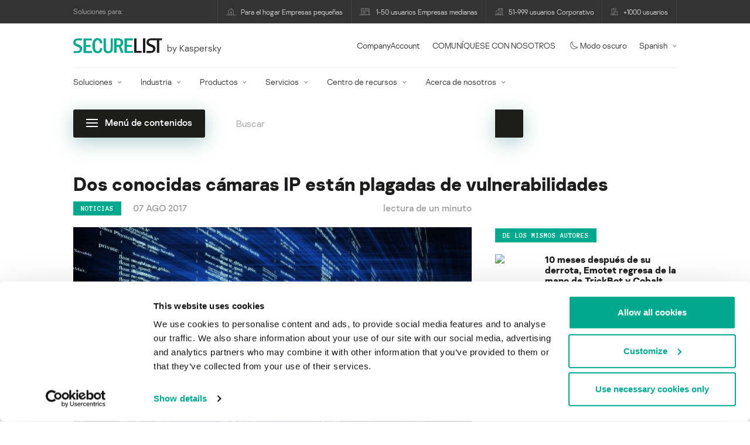

--- FILE ---
content_type: text/html; charset=UTF-8
request_url: https://securelist.lat/dos-conocidas-camaras-ip-estan-plagadas-de-vulnerabilidades/85302/
body_size: 26265
content:
<!DOCTYPE html>
<html lang="es-ES">

<head>
	<meta charset="UTF-8" />
<script type="text/javascript">
/* <![CDATA[ */
var gform;gform||(document.addEventListener("gform_main_scripts_loaded",function(){gform.scriptsLoaded=!0}),document.addEventListener("gform/theme/scripts_loaded",function(){gform.themeScriptsLoaded=!0}),window.addEventListener("DOMContentLoaded",function(){gform.domLoaded=!0}),gform={domLoaded:!1,scriptsLoaded:!1,themeScriptsLoaded:!1,isFormEditor:()=>"function"==typeof InitializeEditor,callIfLoaded:function(o){return!(!gform.domLoaded||!gform.scriptsLoaded||!gform.themeScriptsLoaded&&!gform.isFormEditor()||(gform.isFormEditor()&&console.warn("The use of gform.initializeOnLoaded() is deprecated in the form editor context and will be removed in Gravity Forms 3.1."),o(),0))},initializeOnLoaded:function(o){gform.callIfLoaded(o)||(document.addEventListener("gform_main_scripts_loaded",()=>{gform.scriptsLoaded=!0,gform.callIfLoaded(o)}),document.addEventListener("gform/theme/scripts_loaded",()=>{gform.themeScriptsLoaded=!0,gform.callIfLoaded(o)}),window.addEventListener("DOMContentLoaded",()=>{gform.domLoaded=!0,gform.callIfLoaded(o)}))},hooks:{action:{},filter:{}},addAction:function(o,r,e,t){gform.addHook("action",o,r,e,t)},addFilter:function(o,r,e,t){gform.addHook("filter",o,r,e,t)},doAction:function(o){gform.doHook("action",o,arguments)},applyFilters:function(o){return gform.doHook("filter",o,arguments)},removeAction:function(o,r){gform.removeHook("action",o,r)},removeFilter:function(o,r,e){gform.removeHook("filter",o,r,e)},addHook:function(o,r,e,t,n){null==gform.hooks[o][r]&&(gform.hooks[o][r]=[]);var d=gform.hooks[o][r];null==n&&(n=r+"_"+d.length),gform.hooks[o][r].push({tag:n,callable:e,priority:t=null==t?10:t})},doHook:function(r,o,e){var t;if(e=Array.prototype.slice.call(e,1),null!=gform.hooks[r][o]&&((o=gform.hooks[r][o]).sort(function(o,r){return o.priority-r.priority}),o.forEach(function(o){"function"!=typeof(t=o.callable)&&(t=window[t]),"action"==r?t.apply(null,e):e[0]=t.apply(null,e)})),"filter"==r)return e[0]},removeHook:function(o,r,t,n){var e;null!=gform.hooks[o][r]&&(e=(e=gform.hooks[o][r]).filter(function(o,r,e){return!!(null!=n&&n!=o.tag||null!=t&&t!=o.priority)}),gform.hooks[o][r]=e)}});
/* ]]> */
</script>

	<meta http-equiv="Content-Type" content="text/html;charset=utf-8" />
	<meta name="viewport" content="width=device-width, initial-scale=1.0" />
	<meta http-equiv="X-UA-Compatible" content="IE=Edge">
	<link rel="profile" href="http://gmpg.org/xfn/11" />
	<link rel="pingback" href="https://securelist.lat/xmlrpc.php" />
	<link rel="apple-touch-icon" sizes="192x192" href="https://securelist.lat/wp-content/themes/securelist2020/assets/images/favicons/favicon-192x192.png">
	<link rel="icon" type="image/png" sizes="192x192" href="https://securelist.lat/wp-content/themes/securelist2020/assets/images/favicons/favicon-192x192.png">
	<link rel="icon" type="image/png" sizes="96x96" href="https://securelist.lat/wp-content/themes/securelist2020/assets/images/favicons/favicon-96x96.png">
	<link rel="icon" type="image/png" sizes="48x48" href="https://securelist.lat/wp-content/themes/securelist2020/assets/images/favicons/favicon-48x48.png">
	<link rel="icon" type="image/png" sizes="32x32" href="https://securelist.lat/wp-content/themes/securelist2020/assets/images/favicons/favicon-32x32.png">
	<link rel="icon" type="image/png" sizes="16x16" href="https://securelist.lat/wp-content/themes/securelist2020/assets/images/favicons/favicon-16x16.png">
	<link rel="manifest" href="https://securelist.lat/wp-content/themes/securelist2020/assets/images/favicons/site.webmanifest">
	<title>Dos conocidas cámaras IP están plagadas de vulnerabilidades | Securelist</title>

<!-- The SEO Framework by Sybre Waaijer -->
<meta name="keywords" content="Kaspersky, blog, GReAT, Global Research and Analysis Team, análisis, seguridad, estadísticas de malware, estadísticas de virus, spam, phishing" />
<link rel="canonical" href="https://securelist.lat/dos-conocidas-camaras-ip-estan-plagadas-de-vulnerabilidades/85302/" />
<meta name="description" content="Dos cámaras de seguridad IP para el mercado de consumidores, fabricadas por Loftek y VStarcam, se encuentran plagadas de casi dos docenas de vulnerabilidades…" />
<meta property="og:type" content="article" />
<meta property="og:locale" content="es_ES" />
<meta property="og:site_name" content="Securelist" />
<meta property="og:title" content="Dos conocidas cámaras IP están plagadas de vulnerabilidades" />
<meta property="og:description" content="Dos cámaras de seguridad IP para el mercado de consumidores, fabricadas por Loftek y VStarcam, se encuentran plagadas de casi dos docenas de vulnerabilidades que las exponen a ataques remotos." />
<meta property="og:url" content="https://securelist.lat/dos-conocidas-camaras-ip-estan-plagadas-de-vulnerabilidades/85302/" />
<meta property="og:image" content="https://media.kasperskycontenthub.com/wp-content/uploads/sites/63/2018/11/11071605/securelist_abs_5.jpg" />
<meta property="og:image:width" content="1200" />
<meta property="og:image:height" content="800" />
<meta name="twitter:card" content="summary_large_image" />
<meta name="twitter:site" content="@Securelist" />
<meta name="twitter:creator" content="@Securelist" />
<meta name="twitter:title" content="Dos conocidas cámaras IP están plagadas de vulnerabilidades" />
<meta name="twitter:description" content="Dos cámaras de seguridad IP para el mercado de consumidores, fabricadas por Loftek y VStarcam, se encuentran plagadas de casi dos docenas de vulnerabilidades que las exponen a ataques remotos." />
<meta name="twitter:image" content="https://media.kasperskycontenthub.com/wp-content/uploads/sites/63/2018/11/11071605/securelist_abs_5.jpg" />
<script type="application/ld+json">{"@context":"https://schema.org","@type":"NewsArticle","mainEntityOfPage":{"@type":"WebPage","@id":"https://securelist.lat/dos-conocidas-camaras-ip-estan-plagadas-de-vulnerabilidades/85302/"},"headline":"Dos conocidas cámaras IP están plagadas de vulnerabilidades","image":{"@type":"ImageObject","url":"https://media.kasperskycontenthub.com/wp-content/uploads/sites/63/2018/11/11071605/securelist_abs_5.jpg","width":1200,"height":800},"datePublished":"2017-08-07T08:53:15+00:00","dateModified":"2017-08-07T08:53:15+00:00","author":{"@type":"Person","name":"Securelist","url":"https://securelist.lat/author/securelist/"},"publisher":{"@type":"Organization","name":"Kaspersky","logo":{"@type":"ImageObject","url":"https://media.kasperskycontenthub.com/wp-content/uploads/sites/63/2019/06/04015811/article-logo-small_new.png","width":60,"height":60}},"description":"Dos cámaras de seguridad IP para el mercado de consumidores, fabricadas por Loftek y VStarcam, se encuentran plagadas de casi dos docenas de vulnerabilidades…"}</script>
<!-- / The SEO Framework by Sybre Waaijer | 12.79ms meta | 0.13ms boot -->

<link rel='dns-prefetch' href='//kasperskycontenthub.com' />
<link rel='dns-prefetch' href='//securelist.lat' />
<link rel='dns-prefetch' href='//www.google.com' />
<link rel="alternate" type="application/rss+xml" title="Securelist Spain &raquo; Feed" href="https://securelist.lat/feed/" />
<link rel="alternate" type="application/rss+xml" title="Securelist Spain &raquo; RSS de los comentarios" href="https://securelist.lat/comments/feed/" />
<link rel="alternate" type="application/rss+xml" title="Securelist Spain &raquo; Dos conocidas cámaras IP están plagadas de vulnerabilidades RSS de los comentarios" href="https://securelist.lat/dos-conocidas-camaras-ip-estan-plagadas-de-vulnerabilidades/85302/feed/" />
<link rel="alternate" title="oEmbed (JSON)" type="application/json+oembed" href="https://securelist.lat/wp-json/oembed/1.0/embed?url=https%3A%2F%2Fsecurelist.lat%2Fdos-conocidas-camaras-ip-estan-plagadas-de-vulnerabilidades%2F85302%2F" />
<link rel="alternate" title="oEmbed (XML)" type="text/xml+oembed" href="https://securelist.lat/wp-json/oembed/1.0/embed?url=https%3A%2F%2Fsecurelist.lat%2Fdos-conocidas-camaras-ip-estan-plagadas-de-vulnerabilidades%2F85302%2F&#038;format=xml" />
<link rel='stylesheet' id='urvanov_syntax_highlighter-group-css' href='//assets.kasperskycontenthub.com/wp-content/plugins/bwp-minify/min/?f=wp-content/plugins/urvanov-syntax-highlighter/css/min/urvanov_syntax_highlighter.min.css,wp-content/plugins/jquery-collapse-o-matic/css/core_style.css,wp-content/plugins/jquery-collapse-o-matic/css/light_style.css,wp-content/plugins/kspr_twitter_pullquote/css/style.css,wp-content/themes/securelist2020/assets/css/main.css,wp-content/themes/securelist2020/assets/css/post.css,wp-content/plugins/kaspersky-social-sharing/assets/css/style.css,wp-content/plugins/kaspersky-social-sharing/assets/css/custom.css' type='text/css' media='all' />
<link rel='stylesheet' id='taxonomy-image-plugin-public-group-css' href='//assets.kasperskycontenthub.com/wp-content/plugins/bwp-minify/min/?f=wp-content/plugins/taxonomy-images/css/style.css' type='text/css' media='screen' />
<script type="text/javascript" src="https://securelist.lat/wp-includes/js/jquery/jquery.min.js?ver=3.7.1" id="jquery-core-js"></script>
<script type="text/javascript" id="urvanov_syntax_highlighter_js-js-extra">
/* <![CDATA[ */
var UrvanovSyntaxHighlighterSyntaxSettings = {"version":"2.9.0","is_admin":"0","ajaxurl":"https://securelist.lat/wp-admin/admin-ajax.php","prefix":"urvanov-syntax-highlighter-","setting":"urvanov-syntax-highlighter-setting","selected":"urvanov-syntax-highlighter-setting-selected","changed":"urvanov-syntax-highlighter-setting-changed","special":"urvanov-syntax-highlighter-setting-special","orig_value":"data-orig-value","debug":""};
var UrvanovSyntaxHighlighterSyntaxStrings = {"copy":"Copied to the clipboard","minimize":"Click To Expand Code"};
//# sourceURL=urvanov_syntax_highlighter_js-js-extra
/* ]]> */
</script>
<script type="text/javascript" id="kss_js-js-extra">
/* <![CDATA[ */
var kss = {"twitter_account":"securelist"};
//# sourceURL=kss_js-js-extra
/* ]]> */
</script>
<script type='text/javascript' src='//assets.kasperskycontenthub.com/wp-content/plugins/bwp-minify/min/?f=wp-content/plugins/urvanov-syntax-highlighter/js/min/urvanov_syntax_highlighter.min.js,wp-content/plugins/kaspersky-lazy-load/assets/js/lazyload.js,wp-content/plugins/kspr_twitter_pullquote/js/kaspersky-twitter-pullquote.js,wp-content/plugins/kaspersky-social-sharing/assets/js/social-share.js'></script>
<link rel="alternate" hreflang="es" href="https://securelist.lat/dos-conocidas-camaras-ip-estan-plagadas-de-vulnerabilidades/85302/" />
		<script>
			window.dataLayer = window.dataLayer || [];
			window.dataLayer.push({
				'Author' : 'Securelist',
				'PostId' : '85302',
				'PublicationDate' : '2017-08-07',
				'Categories': 'Noticias',
				'Tags': '',
			});
		</script>
						<!-- Google Tag Manager -->
		<script>(function(w,d,s,l,i){w[l]=w[l]||[];w[l].push({'gtm.start':
		new Date().getTime(),event:'gtm.js'});var f=d.getElementsByTagName(s)[0],
		j=d.createElement(s),dl=l!='dataLayer'?'&l='+l:'';j.async=true;j.src=
		'https://www.googletagmanager.com/gtm.js?id='+i+dl;f.parentNode.insertBefore(j,f);
		})(window,document,'script','dataLayer','GTM-5CGZ3HG');</script>
		<!-- End Google Tag Manager -->

		<!-- Google Tag Manager -->
		<script>(function(w,d,s,l,i){w[l]=w[l]||[];w[l].push({'gtm.start':
		new Date().getTime(),event:'gtm.js'});var f=d.getElementsByTagName(s)[0],
		j=d.createElement(s),dl=l!='dataLayer'?'&l='+l:'';j.async=true;j.src=
		'https://www.googletagmanager.com/gtm.js?id='+i+dl;f.parentNode.insertBefore(j,f);
		})(window,document,'script','dataLayer','GTM-WZ7LJ3');</script>
		<!-- End Google Tag Manager -->
		<link rel="https://api.w.org/" href="https://securelist.lat/wp-json/" /><link rel="alternate" title="JSON" type="application/json" href="https://securelist.lat/wp-json/wp/v2/posts/85302" /><link rel="EditURI" type="application/rsd+xml" title="RSD" href="https://securelist.lat/xmlrpc.php?rsd" />
<script type="text/javascript">
var sNew = document.createElement("script");
sNew.async = true;
sNew.src = "https://kasperskycontenthub.com/?dm=ed1f9e435dc885292eab65620c51f3fb&action=load&blogid=63&siteid=1&t=2061837226&back=https%3A%2F%2Fsecurelist.lat%2Fdos-conocidas-camaras-ip-estan-plagadas-de-vulnerabilidades%2F85302%2F"
var s0 = document.getElementsByTagName('script')[0];
s0.parentNode.insertBefore(sNew, s0);
</script>
<meta name="google-site-verification" content="1wkaMO63Eb2v4spLCde4ok74Y02xms0YnLf4dSU8nMk" /><!-- Facebook Pixel Code -->
<script>
	!function(f,b,e,v,n,t,s){if(f.fbq)return;n=f.fbq=function(){n.callMethod?
	n.callMethod.apply(n,arguments):n.queue.push(arguments)};if(!f._fbq)f._fbq=n;
	n.push=n;n.loaded=!0;n.version='2.0';n.queue=[];t=b.createElement(e);t.async=!0;
	t.src=v;s=b.getElementsByTagName(e)[0];s.parentNode.insertBefore(t,s)}(window,
	document,'script','//connect.facebook.net/en_US/fbevents.js');
	fbq('init', '839281392784015');
	fbq('track', 'PageView');
</script>
<!-- End Facebook Pixel Code -->
        	<div id="fb-root"></div>
	<script>
		(function(d, s, id) {
			var js, fjs = d.getElementsByTagName(s)[0];
			if (d.getElementById(id)) return;
			js = d.createElement(s);
			js.id = id;
			js.src = "//connect.facebook.net/en_US/all.js#xfbml=1&appId=160639043985664";
			fjs.parentNode.insertBefore(js, fjs);
		}(document, 'script', 'facebook-jssdk'));
	</script>
			<script>
			(function() {
				var po = document.createElement('script');
				po.type = 'text/javascript';
				po.async = true;
				po.src = '//apis.google.com/js/platform.js';
				var s = document.getElementsByTagName('script')[0];
				s.parentNode.insertBefore(po, s);
			})();
		</script>
	<link rel="icon" href="https://media.kasperskycontenthub.com/wp-content/uploads/sites/63/2018/11/06065639/cropped-sl_favicon-1-32x32.png" sizes="32x32" />
<link rel="icon" href="https://media.kasperskycontenthub.com/wp-content/uploads/sites/63/2018/11/06065639/cropped-sl_favicon-1-192x192.png" sizes="192x192" />
<link rel="apple-touch-icon" href="https://media.kasperskycontenthub.com/wp-content/uploads/sites/63/2018/11/06065639/cropped-sl_favicon-1-180x180.png" />
<meta name="msapplication-TileImage" content="https://media.kasperskycontenthub.com/wp-content/uploads/sites/63/2018/11/06065639/cropped-sl_favicon-1-270x270.png" />
</head>

<body class="wp-singular post-template-default single single-post postid-85302 single-format-standard wp-theme-securelist2020 lang-es_ES c-theme--light">
			<!-- Google Tag Manager (noscript) -->
		<noscript><iframe src="https://www.googletagmanager.com/ns.html?id=GTM-5CGZ3HG" height="0" width="0" style="display:none;visibility:hidden"></iframe></noscript>
		<!-- End Google Tag Manager (noscript) -->

		<!-- Google Tag Manager (noscript) -->
		<noscript><iframe src="https://www.googletagmanager.com/ns.html?id=GTM-WZ7LJ3" height="0" width="0" style="display:none;visibility:hidden"></iframe></noscript>
		<!-- End Google Tag Manager (noscript) -->
		
	<div id="site-top" class="site-top">
	<div class="container">
		<nav class="site-nav" data-element-id="product-menu">
			<div class="label">
				<p>Soluciones para:</p>
			</div>
			<ul id="menu-product-menu-daily-nxgen" class="site-selector"><li><a target="_blank" href="https://latam.kaspersky.com/home-security?icid=es-LA_seclistheader_acq_ona_smm__onl_b2b_securelist_prodmen_sm-team_______a686c58693e07383" data-element-id="product-menu-link" class="font-icons icon-home menu-item menu-item-type-custom menu-item-object-custom menu-item-87755">Para el hogar Empresas pequeñas</a></li>
<li><a title="font-icons icon-small-business" target="_blank" href="https://latam.kaspersky.com/small-business-security?icid=es-LA_seclistheader_acq_ona_smm__onl_b2b_securelist_prodmen_sm-team_______a686c58693e07383" data-element-id="product-menu-link" class="font-icons icon-small-business menu-item menu-item-type-custom menu-item-object-custom menu-item-87756">1-50 usuarios Empresas medianas</a></li>
<li><a target="_blank" href="https://latam.kaspersky.com/small-to-medium-business-security?icid=es-LA_seclistheader_acq_ona_smm__onl_b2b_securelist_prodmen_sm-team_______a686c58693e07383" data-element-id="product-menu-link" class="font-icons icon-medium-business menu-item menu-item-type-custom menu-item-object-custom menu-item-87757">51-999 usuarios Corporativo</a></li>
<li><a target="_blank" href="https://latam.kaspersky.com/enterprise-security?icid=es-LA_seclistheader_acq_ona_smm__onl_b2b_securelist_prodmen_sm-team_______a686c58693e07383" data-element-id="product-menu-link" class="font-icons icon-enterprise menu-item menu-item-type-custom menu-item-object-custom menu-item-87758">+1000 usuarios</a></li>
</ul>		</nav>
	</div>
</div>

<header id="site-header" class="site-header js-sticky-mobile-header">
	<div class="container">
		<a href="" class="c-page-nav-toggle js-mobile-menu-toggle">
			<span class="c-page-nav-toggle__icon">
				<span></span>
				<span></span>
				<span></span>
			</span>
		</a>
		<a href="" class="menu-toggle">
			<span></span>
			<span></span>
			<span></span>
		</a>
		<div class="c-site-title">
			<div class="c-site-logo__group">
				<a data-element-id="securelist-logo" href="https://securelist.lat/" class="c-site-logo c-site-logo--basic"></a>
								<span class="c-site-tagline">by Kaspersky</span>
			</div>
		</div>

		<ul id="menu-my-kaspersky" class="menu-utility sticky-utility"><li class="menu-item menu-item-type-custom menu-item-object-custom menu-item-87753"><a href="https://companyaccount.kaspersky.com/account/login?icid=es-LA_seclistheader_acq_ona_smm__onl_b2b_securelist_main-menu_sm-team_______b687a3732319b2cd" data-element-id="companyaccount">CompanyAccount</a>
<li class="sticky-item sticky-xl-only menu-item menu-item-type-custom menu-item-object-custom menu-item-87754"><a href="https://latam.kaspersky.com/enterprise-security/contact?icid=es-LA_seclistheader_acq_ona_smm__onl_b2b_securelist_main-menu_sm-team_______b687a3732319b2cd" data-element-id="getintouch">COMUNÍQUESE CON NOSOTROS</a>
<li class="securelist-theme-switcher menu-item menu-item-type-custom menu-item-object-custom menu-item-92023"><a data-element-id="dark-mode" href="#" class="js-theme-switcher"><i class="font-icons icon-moon"></i>Modo oscuro<span class="u-hidden u-inline--dark"> desactivado</span></a>
<li class="dropdown"><a data-element-id="lang-selector" href="#" class="">Spanish</a><ul class="sub-menu-regular"><li><a href="https://securelist.com">English</a></li><li><a href="https://securelist.ru">Russian</a></li><li><a href="https://securelist.com.br">Brazil</a></li></ul>
</ul>
		<div class="c-page-search js-main-search">
			<form class="c-page-search__form c-page-search__form--small js-wizardinfosys_autosearch_form" full_search_url="https://securelist.lat/?s=%q%" action="https://securelist.lat/" method="get">
	<div class="c-form-element c-form-element--style-fill">
		<div class="c-form-element__field wp_autosearch_form_wrapper">
			<input name="s" class="c-form-element__text wp_autosearch_input ac_input" data-webinars="" type="text" value="" placeholder="Buscar" autocomplete="off">
		</div>
	</div>
	<button class="c-button c-button--icon wp_autosearch_submit"><svg class="o-icon o-svg-icon o-svg-large"><use xmlns:xlink="http://www.w3.org/1999/xlink" xlink:href="https://securelist.lat/wp-content/themes/securelist2020/assets/sprite/icons.svg#icon-search"></use></svg></button>
</form>
			<div class="c-page-search__toggle js-main-search-toggle"><svg class="o-icon o-svg-icon o-svg-larger"><use xmlns:xlink="http://www.w3.org/1999/xlink" xlink:href="https://securelist.lat/wp-content/themes/securelist2020/assets/sprite/icons.svg#icon-search"></use></svg></div>
		</div>
		<nav class="main-nav" data-element-id="nextgen-menu">
			<ul id="menu-corp-menu" class="main-menu"><li class="dropdown mega menu-item menu-item-type-custom menu-item-object-custom menu-item-has-children menu-item-87569"><a href="https://latam.kaspersky.com/enterprise-security?icid=es-LA_seclistheader_acq_ona_smm__onl_b2b_securelist_main-menu_sm-team_______b687a3732319b2cd" data-element-id="nextgen-menu-link">Soluciones</a>
<ul class="submenu">
<li class="first featured featured-smaller menu-item menu-item-type-custom menu-item-object-custom menu-item-has-children menu-item-87570">
	<ul class="featured section-col-l-3 no-gutter">
<li class="show-figure smaller-item icon-hybrid-cloud-security_solutions menu-item menu-item-type-custom menu-item-object-custom menu-item-87572"><figure><a href="https://latam.kaspersky.com/enterprise-security/cloud-security?icid=es-LA_seclistheader_acq_ona_smm__onl_b2b_securelist_main-menu_sm-team_______b687a3732319b2cd" data-element-id="nextgen-menu-link"><img src="https://securelist.lat/wp-content/themes/securelist2020/assets/images/enterprise-menu-icons/hybrid-cloud-security_solutions.png"</a></figure><a href="https://latam.kaspersky.com/enterprise-security/cloud-security?icid=es-LA_seclistheader_acq_ona_smm__onl_b2b_securelist_main-menu_sm-team_______b687a3732319b2cd" data-element-id="nextgen-menu-link">Hybrid Cloud Security</a><div class="desc"><p><a href="https://latam.kaspersky.com/enterprise-security/cloud-security?icid=es-LA_seclistheader_acq_ona_smm__onl_b2b_securelist_main-menu_sm-team_______b687a3732319b2cd">Más información</a></p></div>
<li class="show-figure smaller-item icon-iot-embed-security menu-item menu-item-type-custom menu-item-object-custom menu-item-87573"><figure><a href="https://latam.kaspersky.com/enterprise-security/embedded-security-internet-of-things?icid=es-LA_seclistheader_acq_ona_smm__onl_b2b_securelist_main-menu_sm-team_______b687a3732319b2cd" data-element-id="nextgen-menu-link"><img src="https://securelist.lat/wp-content/themes/securelist2020/assets/images/enterprise-menu-icons/iot-embed-security.png"</a></figure><a href="https://latam.kaspersky.com/enterprise-security/embedded-security-internet-of-things?icid=es-LA_seclistheader_acq_ona_smm__onl_b2b_securelist_main-menu_sm-team_______b687a3732319b2cd" data-element-id="nextgen-menu-link">Internet of Things &#038; Embedded Security</a><div class="desc"><p><a href="https://latam.kaspersky.com/enterprise-security/embedded-security-internet-of-things?icid=es-LA_seclistheader_acq_ona_smm__onl_b2b_securelist_main-menu_sm-team_______b687a3732319b2cd">Más información</a></p></div>
<li class="show-figure smaller-item icon-threat-management menu-item menu-item-type-custom menu-item-object-custom menu-item-87574"><figure><a href="https://latam.kaspersky.com/enterprise-security/threat-management-defense-solution?icid=es-LA_seclistheader_acq_ona_smm__onl_b2b_securelist_main-menu_sm-team_______b687a3732319b2cd" data-element-id="nextgen-menu-link"><img src="https://securelist.lat/wp-content/themes/securelist2020/assets/images/enterprise-menu-icons/threat-management.png"</a></figure><a href="https://latam.kaspersky.com/enterprise-security/threat-management-defense-solution?icid=es-LA_seclistheader_acq_ona_smm__onl_b2b_securelist_main-menu_sm-team_______b687a3732319b2cd" data-element-id="nextgen-menu-link">Threat Management and Defense</a><div class="desc"><p><a href="https://latam.kaspersky.com/enterprise-security/threat-management-defense-solution?icid=es-LA_seclistheader_acq_ona_smm__onl_b2b_securelist_main-menu_sm-team_______b687a3732319b2cd">Más información</a></p></div>
<li class="show-figure smaller-item icon-transportation-cybersecurity menu-item menu-item-type-custom menu-item-object-custom menu-item-87575"><figure><a href="https://latam.kaspersky.com/enterprise-security/industrial-solution?icid=es-LA_seclistheader_acq_ona_smm__onl_b2b_securelist_main-menu_sm-team_______b687a3732319b2cd" data-element-id="nextgen-menu-link"><img src="https://securelist.lat/wp-content/themes/securelist2020/assets/images/enterprise-menu-icons/transportation-cybersecurity.png"</a></figure><a href="https://latam.kaspersky.com/enterprise-security/industrial-solution?icid=es-LA_seclistheader_acq_ona_smm__onl_b2b_securelist_main-menu_sm-team_______b687a3732319b2cd" data-element-id="nextgen-menu-link">Industrial Cybersecurity</a><div class="desc"><p><a href="https://latam.kaspersky.com/enterprise-security/industrial-solution?icid=es-LA_seclistheader_acq_ona_smm__onl_b2b_securelist_main-menu_sm-team_______b687a3732319b2cd">Más información</a></p></div>
<li class="show-figure smaller-item icon-fraud-prevention menu-item menu-item-type-custom menu-item-object-custom menu-item-87576"><figure><a href="https://latam.kaspersky.com/enterprise-security/fraud-prevention?icid=es-LA_seclistheader_acq_ona_smm__onl_b2b_securelist_main-menu_sm-team_______b687a3732319b2cd" data-element-id="nextgen-menu-link"><img src="https://securelist.lat/wp-content/themes/securelist2020/assets/images/enterprise-menu-icons/fraud-prevention.png"</a></figure><a href="https://latam.kaspersky.com/enterprise-security/fraud-prevention?icid=es-LA_seclistheader_acq_ona_smm__onl_b2b_securelist_main-menu_sm-team_______b687a3732319b2cd" data-element-id="nextgen-menu-link">Fraud Prevention</a><div class="desc"><p><a href="https://latam.kaspersky.com/enterprise-security/fraud-prevention?icid=es-LA_seclistheader_acq_ona_smm__onl_b2b_securelist_main-menu_sm-team_______b687a3732319b2cd">Más información</a></p></div>
	</ul>

<li>
	<ul class="regular">
<li class="title"><h6>OTRAS SOLUCIONES</h6>
<li class="menu-item menu-item-type-custom menu-item-object-custom menu-item-96272"><a href="https://latam.kaspersky.com/enterprise-security/security-operations-center-soc?icid=es-LA_seclistheader_acq_ona_smm__onl_b2b_securelist_main-menu_sm-team_______b687a3732319b2cd" data-element-id="nextgen-menu-link">Kaspersky for Security Operations Center</a>
<li class="menu-item menu-item-type-custom menu-item-object-custom menu-item-96273"><a href="https://latam.kaspersky.com/enterprise-security/blockchain-security?icid=es-LA_seclistheader_acq_ona_smm__onl_b2b_securelist_main-menu_sm-team_______b687a3732319b2cd" data-element-id="nextgen-menu-link">Kaspersky Blockchain Security</a>
	</ul>

</ul>

<li class="dropdown mega menu-item menu-item-type-custom menu-item-object-custom menu-item-has-children menu-item-87577"><a href="https://latam.kaspersky.com/enterprise-security/industries?icid=es-LA_seclistheader_acq_ona_smm__onl_b2b_securelist_main-menu_sm-team_______b687a3732319b2cd" data-element-id="nextgen-menu-link">Industria</a>
<ul class="submenu">
<li class="first featured featured-smaller menu-item menu-item-type-custom menu-item-object-custom menu-item-has-children menu-item-87578">
	<ul class="featured section-col-l-3 no-gutter">
<li class="show-figure smaller-item icon-national-cybersecurity menu-item menu-item-type-custom menu-item-object-custom menu-item-87579"><figure><a href="https://latam.kaspersky.com/enterprise-security/national-cybersecurity?icid=es-LA_seclistheader_acq_ona_smm__onl_b2b_securelist_main-menu_sm-team_______b687a3732319b2cd" data-element-id="nextgen-menu-link"><img src="https://securelist.lat/wp-content/themes/securelist2020/assets/images/enterprise-menu-icons/national-cybersecurity.png"</a></figure><a href="https://latam.kaspersky.com/enterprise-security/national-cybersecurity?icid=es-LA_seclistheader_acq_ona_smm__onl_b2b_securelist_main-menu_sm-team_______b687a3732319b2cd" data-element-id="nextgen-menu-link">Ciberseguridad nacional</a><div class="desc"><p><a href="https://latam.kaspersky.com/enterprise-security/national-cybersecurity?icid=es-LA_seclistheader_acq_ona_smm__onl_b2b_securelist_main-menu_sm-team_______b687a3732319b2cd">Más información</a></p></div>
<li class="show-figure smaller-item icon-industrial-cybersecurity menu-item menu-item-type-custom menu-item-object-custom menu-item-87580"><figure><a href="https://latam.kaspersky.com/enterprise-security/industrial?icid=es-LA_seclistheader_acq_ona_smm__onl_b2b_securelist_main-menu_sm-team_______b687a3732319b2cd" data-element-id="nextgen-menu-link"><img src="https://securelist.lat/wp-content/themes/securelist2020/assets/images/enterprise-menu-icons/industrial-cybersecurity.png"</a></figure><a href="https://latam.kaspersky.com/enterprise-security/industrial?icid=es-LA_seclistheader_acq_ona_smm__onl_b2b_securelist_main-menu_sm-team_______b687a3732319b2cd" data-element-id="nextgen-menu-link">Ciberseguridad industrial</a><div class="desc"><p><a href="https://latam.kaspersky.com/enterprise-security/industrial?icid=es-LA_seclistheader_acq_ona_smm__onl_b2b_securelist_main-menu_sm-team_______b687a3732319b2cd">Más información</a></p></div>
<li class="show-figure smaller-item icon-financial-cybersecurity menu-item menu-item-type-custom menu-item-object-custom menu-item-87581"><figure><a href="https://latam.kaspersky.com/enterprise-security/finance?icid=es-LA_seclistheader_acq_ona_smm__onl_b2b_securelist_main-menu_sm-team_______b687a3732319b2cd" data-element-id="nextgen-menu-link"><img src="https://securelist.lat/wp-content/themes/securelist2020/assets/images/enterprise-menu-icons/financial-cybersecurity.png"</a></figure><a href="https://latam.kaspersky.com/enterprise-security/finance?icid=es-LA_seclistheader_acq_ona_smm__onl_b2b_securelist_main-menu_sm-team_______b687a3732319b2cd" data-element-id="nextgen-menu-link">Ciberseguridad de servicios financieros</a><div class="desc"><p><a href="https://latam.kaspersky.com/enterprise-security/finance?icid=es-LA_seclistheader_acq_ona_smm__onl_b2b_securelist_main-menu_sm-team_______b687a3732319b2cd">Más información</a></p></div>
<li class="show-figure smaller-item icon-healthcare-cybersecurity menu-item menu-item-type-custom menu-item-object-custom menu-item-87582"><figure><a href="https://latam.kaspersky.com/enterprise-security/healthcare?icid=es-LA_seclistheader_acq_ona_smm__onl_b2b_securelist_main-menu_sm-team_______b687a3732319b2cd" data-element-id="nextgen-menu-link"><img src="https://securelist.lat/wp-content/themes/securelist2020/assets/images/enterprise-menu-icons/healthcare-cybersecurity.png"</a></figure><a href="https://latam.kaspersky.com/enterprise-security/healthcare?icid=es-LA_seclistheader_acq_ona_smm__onl_b2b_securelist_main-menu_sm-team_______b687a3732319b2cd" data-element-id="nextgen-menu-link">Seguridad en el sector médico</a><div class="desc"><p><a href="https://latam.kaspersky.com/enterprise-security/healthcare?icid=es-LA_seclistheader_acq_ona_smm__onl_b2b_securelist_main-menu_sm-team_______b687a3732319b2cd">Más información</a></p></div>
<li class="show-figure smaller-item icon-transportation-cybersecurity menu-item menu-item-type-custom menu-item-object-custom menu-item-87583"><figure><a href="https://latam.kaspersky.com/enterprise-security/transportation-cybersecurity-it-infrastructure?icid=es-LA_seclistheader_acq_ona_smm__onl_b2b_securelist_main-menu_sm-team_______b687a3732319b2cd" data-element-id="nextgen-menu-link"><img src="https://securelist.lat/wp-content/themes/securelist2020/assets/images/enterprise-menu-icons/transportation-cybersecurity.png"</a></figure><a href="https://latam.kaspersky.com/enterprise-security/transportation-cybersecurity-it-infrastructure?icid=es-LA_seclistheader_acq_ona_smm__onl_b2b_securelist_main-menu_sm-team_______b687a3732319b2cd" data-element-id="nextgen-menu-link">Ciberseguridad para el transporte</a><div class="desc"><p><a href="https://latam.kaspersky.com/enterprise-security/transportation-cybersecurity-it-infrastructure?icid=es-LA_seclistheader_acq_ona_smm__onl_b2b_securelist_main-menu_sm-team_______b687a3732319b2cd">Más información</a></p></div>
<li class="show-figure smaller-item icon-retail-cybersecurity menu-item menu-item-type-custom menu-item-object-custom menu-item-87584"><figure><a href="https://latam.kaspersky.com/enterprise-security/retail-cybersecurity?icid=es-LA_seclistheader_acq_ona_smm__onl_b2b_securelist_main-menu_sm-team_______b687a3732319b2cd" data-element-id="nextgen-menu-link"><img src="https://securelist.lat/wp-content/themes/securelist2020/assets/images/enterprise-menu-icons/retail-cybersecurity.png"</a></figure><a href="https://latam.kaspersky.com/enterprise-security/retail-cybersecurity?icid=es-LA_seclistheader_acq_ona_smm__onl_b2b_securelist_main-menu_sm-team_______b687a3732319b2cd" data-element-id="nextgen-menu-link">Ciberseguridad para comercios</a><div class="desc"><p><a href="https://latam.kaspersky.com/enterprise-security/retail-cybersecurity?icid=es-LA_seclistheader_acq_ona_smm__onl_b2b_securelist_main-menu_sm-team_______b687a3732319b2cd">Más información</a></p></div>
	</ul>

<li>
	<ul class="regular">
<li class="title"><h6>OTRA INDUSTRIA</h6>
<li class="menu-item menu-item-type-custom menu-item-object-custom menu-item-87587"><a href="https://latam.kaspersky.com/enterprise-security/telecom?icid=es-LA_seclistheader_acq_ona_smm__onl_b2b_securelist_main-menu_sm-team_______b687a3732319b2cd" data-element-id="nextgen-menu-link">Ciberseguridad de las telecomunicaciones</a>
<li class="menu-item menu-item-type-custom menu-item-object-custom menu-item-87588"><a href="https://latam.kaspersky.com/enterprise-security/industries?icid=es-LA_seclistheader_acq_ona_smm__onl_b2b_securelist_main-menu_sm-team_______b687a3732319b2cd" data-element-id="nextgen-menu-link">Ver todo</a>
	</ul>

</ul>

<li class="dropdown mega menu-item menu-item-type-custom menu-item-object-custom menu-item-has-children menu-item-87589"><a href="https://latam.kaspersky.com/enterprise-security/products?icid=es-LA_seclistheader_acq_ona_smm__onl_b2b_securelist_main-menu_sm-team_______b687a3732319b2cd" data-element-id="nextgen-menu-link">Productos</a>
<ul class="submenu">
<li class="first featured featured-smaller menu-item menu-item-type-custom menu-item-object-custom menu-item-has-children menu-item-87591">
	<ul class="featured section-col-l-3 no-gutter">
<li class="show-figure smaller-item menu-item menu-item-type-custom menu-item-object-custom menu-item-98631"><a href="https://www.kaspersky.es/next?icid=es-LA_seclistheader_acq_ona_smm__onl_b2b_securelist_main-menu_sm-team_______b687a3732319b2cd" data-element-id="nextgen-menu-link"><figure><img alt="" src="https://media.kasperskydaily.com/wp-content/uploads/sites/92/2024/04/10052437/k_Next_RGB_black_icon.png"></figure>Kaspersky Next <small class="label-inline red">NEW!</small></a><div class="desc"><p><a href="https://www.kaspersky.es/next?icid=es-LA_seclistheader_acq_ona_smm__onl_b2b_securelist_main-menu_sm-team_______b687a3732319b2cd">Más información</a></p></div>
<li class="show-figure smaller-item icon-endpoint-security_products menu-item menu-item-type-custom menu-item-object-custom menu-item-87590"><figure><a href="https://latam.kaspersky.com/enterprise-security/endpoint?icid=es-LA_seclistheader_acq_ona_smm__onl_b2b_securelist_main-menu_sm-team_______b687a3732319b2cd" data-element-id="nextgen-menu-link"><img src="https://securelist.lat/wp-content/themes/securelist2020/assets/images/enterprise-menu-icons/endpoint-security_products.png"</a></figure><a href="https://latam.kaspersky.com/enterprise-security/endpoint?icid=es-LA_seclistheader_acq_ona_smm__onl_b2b_securelist_main-menu_sm-team_______b687a3732319b2cd" data-element-id="nextgen-menu-link"><span class="surtitle">Kaspersky</span>Endpoint Security</a><div class="desc"><p><a href="https://latam.kaspersky.com/enterprise-security/endpoint?icid=es-LA_seclistheader_acq_ona_smm__onl_b2b_securelist_main-menu_sm-team_______b687a3732319b2cd">Más información</a></p></div>
<li class="show-figure smaller-item icon-endpoint-detection-and-response menu-item menu-item-type-custom menu-item-object-custom menu-item-87592"><figure><a href="https://latam.kaspersky.com/enterprise-security/endpoint-detection-response-edr?icid=es-LA_seclistheader_acq_ona_smm__onl_b2b_securelist_main-menu_sm-team_______b687a3732319b2cd" data-element-id="nextgen-menu-link"><img src="https://securelist.lat/wp-content/themes/securelist2020/assets/images/enterprise-menu-icons/endpoint-detection-and-response.png"</a></figure><a href="https://latam.kaspersky.com/enterprise-security/endpoint-detection-response-edr?icid=es-LA_seclistheader_acq_ona_smm__onl_b2b_securelist_main-menu_sm-team_______b687a3732319b2cd" data-element-id="nextgen-menu-link"><span class="surtitle">Kaspersky</span>Endpoint Detection and Response</a><div class="desc"><p><a href="https://latam.kaspersky.com/enterprise-security/endpoint-detection-response-edr?icid=es-LA_seclistheader_acq_ona_smm__onl_b2b_securelist_main-menu_sm-team_______b687a3732319b2cd">Más información</a></p></div>
<li class="show-figure smaller-item icon-endpoint-detection-and-response menu-item menu-item-type-custom menu-item-object-custom menu-item-87593"><figure><a href="https://latam.kaspersky.com/enterprise-security/edr-security-software-solution?icid=es-LA_seclistheader_acq_ona_smm__onl_b2b_securelist_main-menu_sm-team_______b687a3732319b2cd" data-element-id="nextgen-menu-link"><img src="https://securelist.lat/wp-content/themes/securelist2020/assets/images/enterprise-menu-icons/endpoint-detection-and-response.png"</a></figure><a href="https://latam.kaspersky.com/enterprise-security/edr-security-software-solution?icid=es-LA_seclistheader_acq_ona_smm__onl_b2b_securelist_main-menu_sm-team_______b687a3732319b2cd" data-element-id="nextgen-menu-link"><span class="surtitle">Kaspersky</span>EDR Optimum</a><div class="desc"><p><a href="https://latam.kaspersky.com/enterprise-security/edr-security-software-solution?icid=es-LA_seclistheader_acq_ona_smm__onl_b2b_securelist_main-menu_sm-team_______b687a3732319b2cd">Más información</a></p></div>
<li class="show-figure smaller-item icon-anti-targeted-attack-platform menu-item menu-item-type-custom menu-item-object-custom menu-item-87594"><figure><a href="https://latam.kaspersky.com/enterprise-security/anti-targeted-attack-platform?icid=es-LA_seclistheader_acq_ona_smm__onl_b2b_securelist_main-menu_sm-team_______b687a3732319b2cd" data-element-id="nextgen-menu-link"><img src="https://securelist.lat/wp-content/themes/securelist2020/assets/images/enterprise-menu-icons/anti-targeted-attack-platform.png"</a></figure><a href="https://latam.kaspersky.com/enterprise-security/anti-targeted-attack-platform?icid=es-LA_seclistheader_acq_ona_smm__onl_b2b_securelist_main-menu_sm-team_______b687a3732319b2cd" data-element-id="nextgen-menu-link"><span class="surtitle">Kaspersky</span>Anti Targeted Attack Platform</a><div class="desc"><p><a href="https://latam.kaspersky.com/enterprise-security/anti-targeted-attack-platform?icid=es-LA_seclistheader_acq_ona_smm__onl_b2b_securelist_main-menu_sm-team_______b687a3732319b2cd">Más información</a></p></div>
<li class="show-figure smaller-item icon-private-security-network menu-item menu-item-type-custom menu-item-object-custom menu-item-87595"><figure><a href="https://latam.kaspersky.com/enterprise-security/microsoft-office-365?icid=es-LA_seclistheader_acq_ona_smm__onl_b2b_securelist_main-menu_sm-team_______b687a3732319b2cd" data-element-id="nextgen-menu-link"><img src="https://securelist.lat/wp-content/themes/securelist2020/assets/images/enterprise-menu-icons/private-security-network.png"</a></figure><a href="https://latam.kaspersky.com/enterprise-security/microsoft-office-365?icid=es-LA_seclistheader_acq_ona_smm__onl_b2b_securelist_main-menu_sm-team_______b687a3732319b2cd" data-element-id="nextgen-menu-link"><span class="surtitle">Kaspersky</span>Security for Microsoft Office 365</a><div class="desc"><p><a href="https://latam.kaspersky.com/enterprise-security/microsoft-office-365?icid=es-LA_seclistheader_acq_ona_smm__onl_b2b_securelist_main-menu_sm-team_______b687a3732319b2cd">Más información</a></p></div>
<li class="show-figure smaller-item icon-embedded-systems-security menu-item menu-item-type-custom menu-item-object-custom menu-item-87596"><figure><a href="https://latam.kaspersky.com/enterprise-security/malware-sandbox?icid=es-LA_seclistheader_acq_ona_smm__onl_b2b_securelist_main-menu_sm-team_______b687a3732319b2cd" data-element-id="nextgen-menu-link"><img src="https://securelist.lat/wp-content/themes/securelist2020/assets/images/enterprise-menu-icons/embedded-systems-security.png"</a></figure><a href="https://latam.kaspersky.com/enterprise-security/malware-sandbox?icid=es-LA_seclistheader_acq_ona_smm__onl_b2b_securelist_main-menu_sm-team_______b687a3732319b2cd" data-element-id="nextgen-menu-link"><span class="surtitle">Kaspersky</span>Sandbox</a><div class="desc"><p><a href="https://latam.kaspersky.com/enterprise-security/malware-sandbox?icid=es-LA_seclistheader_acq_ona_smm__onl_b2b_securelist_main-menu_sm-team_______b687a3732319b2cd">Más información</a></p></div>
	</ul>

<li>
	<ul class="regular">
<li class="title"><h6>OTROS PRODUCTOS</h6>
<li class="menu-item menu-item-type-custom menu-item-object-custom menu-item-87599"><a href="https://latam.kaspersky.com/enterprise-security/mail-server-security?icid=es-LA_seclistheader_acq_ona_smm__onl_b2b_securelist_main-menu_sm-team_______b687a3732319b2cd" data-element-id="nextgen-menu-link">Kaspersky Security for Mail Server</a>
<li class="menu-item menu-item-type-custom menu-item-object-custom menu-item-96254"><a href="https://latam.kaspersky.com/enterprise-security/internet-gateway?icid=es-LA_seclistheader_acq_ona_smm__onl_b2b_securelist_main-menu_sm-team_______b687a3732319b2cd" data-element-id="nextgen-menu-link">Kaspersky Security for Internet Gateway</a>
<li class="menu-item menu-item-type-custom menu-item-object-custom menu-item-96255"><a href="https://latam.kaspersky.com/enterprise-security/storage-security?icid=es-LA_seclistheader_acq_ona_smm__onl_b2b_securelist_main-menu_sm-team_______b687a3732319b2cd" data-element-id="nextgen-menu-link">Kaspersky Security for Storage</a>
<li class="menu-item menu-item-type-custom menu-item-object-custom menu-item-96256"><a href="https://latam.kaspersky.com/enterprise-security/aws-hybrid-cloud-security?icid=es-LA_seclistheader_acq_ona_smm__onl_b2b_securelist_main-menu_sm-team_______b687a3732319b2cd" data-element-id="nextgen-menu-link">Kaspersky Hybrid Cloud Security for AWS</a>
<li class="menu-item menu-item-type-custom menu-item-object-custom menu-item-96257"><a href="https://latam.kaspersky.com/enterprise-security/azure-hybrid-cloud-security?icid=es-LA_seclistheader_acq_ona_smm__onl_b2b_securelist_main-menu_sm-team_______b687a3732319b2cd" data-element-id="nextgen-menu-link">Kaspersky Hybrid Cloud Security for Azure</a>
<li class="menu-item menu-item-type-custom menu-item-object-custom menu-item-87602"><a href="https://latam.kaspersky.com/enterprise-security/products?icid=es-LA_seclistheader_acq_ona_smm__onl_b2b_securelist_main-menu_sm-team_______b687a3732319b2cd" data-element-id="nextgen-menu-link">Ver todo</a>
	</ul>

</ul>

<li class="dropdown mega menu-item menu-item-type-custom menu-item-object-custom menu-item-has-children menu-item-87603"><a href="https://latam.kaspersky.com/enterprise-security/services?icid=es-LA_seclistheader_acq_ona_smm__onl_b2b_securelist_main-menu_sm-team_______b687a3732319b2cd" data-element-id="nextgen-menu-link">Servicios</a>
<ul class="submenu">
<li class="first featured featured-smaller menu-item menu-item-type-custom menu-item-object-custom menu-item-has-children menu-item-87604">
	<ul class="featured section-col-l-3 no-gutter">
<li class="show-figure smaller-item icon-cybersecurity-services menu-item menu-item-type-custom menu-item-object-custom menu-item-87605"><figure><a href="https://latam.kaspersky.com/enterprise-security/cybersecurity-services?icid=es-LA_seclistheader_acq_ona_smm__onl_b2b_securelist_main-menu_sm-team_______b687a3732319b2cd" data-element-id="nextgen-menu-link"><img src="https://securelist.lat/wp-content/themes/securelist2020/assets/images/enterprise-menu-icons/cybersecurity-services.png"</a></figure><a href="https://latam.kaspersky.com/enterprise-security/cybersecurity-services?icid=es-LA_seclistheader_acq_ona_smm__onl_b2b_securelist_main-menu_sm-team_______b687a3732319b2cd" data-element-id="nextgen-menu-link"><span class="surtitle">Kaspersky</span>Cybersecurity Services</a><div class="desc"><p><a href="https://latam.kaspersky.com/enterprise-security/cybersecurity-services?icid=es-LA_seclistheader_acq_ona_smm__onl_b2b_securelist_main-menu_sm-team_______b687a3732319b2cd">Más información</a></p></div>
<li class="show-figure smaller-item icon-security-awareness menu-item menu-item-type-custom menu-item-object-custom menu-item-87606"><figure><a href="https://latam.kaspersky.com/enterprise-security/adaptive-online-awareness-training?icid=es-LA_seclistheader_acq_ona_smm__onl_b2b_securelist_main-menu_sm-team_______b687a3732319b2cd" data-element-id="nextgen-menu-link"><img src="https://securelist.lat/wp-content/themes/securelist2020/assets/images/enterprise-menu-icons/security-awareness.png"</a></figure><a href="https://latam.kaspersky.com/enterprise-security/adaptive-online-awareness-training?icid=es-LA_seclistheader_acq_ona_smm__onl_b2b_securelist_main-menu_sm-team_______b687a3732319b2cd" data-element-id="nextgen-menu-link"><span class="surtitle">Kaspersky</span>Adaptive Online Training</a><div class="desc"><p><a href="https://latam.kaspersky.com/enterprise-security/adaptive-online-awareness-training?icid=es-LA_seclistheader_acq_ona_smm__onl_b2b_securelist_main-menu_sm-team_______b687a3732319b2cd">Más información</a></p></div>
<li class="show-figure smaller-item icon-premium-support menu-item menu-item-type-custom menu-item-object-custom menu-item-87607"><figure><a href="https://latam.kaspersky.com/enterprise-security/premium-support?icid=es-LA_seclistheader_acq_ona_smm__onl_b2b_securelist_main-menu_sm-team_______b687a3732319b2cd" data-element-id="nextgen-menu-link"><img src="https://securelist.lat/wp-content/themes/securelist2020/assets/images/enterprise-menu-icons/premium-support.png"</a></figure><a href="https://latam.kaspersky.com/enterprise-security/premium-support?icid=es-LA_seclistheader_acq_ona_smm__onl_b2b_securelist_main-menu_sm-team_______b687a3732319b2cd" data-element-id="nextgen-menu-link"><span class="surtitle">Kaspersky</span>Premium Support</a><div class="desc"><p><a href="https://latam.kaspersky.com/enterprise-security/premium-support?icid=es-LA_seclistheader_acq_ona_smm__onl_b2b_securelist_main-menu_sm-team_______b687a3732319b2cd">Más información</a></p></div>
<li class="show-figure smaller-item icon-threat-intelligence menu-item menu-item-type-custom menu-item-object-custom menu-item-87608"><figure><a href="https://latam.kaspersky.com/enterprise-security/threat-intelligence?icid=es-LA_seclistheader_acq_ona_smm__onl_b2b_securelist_main-menu_sm-team_______b687a3732319b2cd" data-element-id="nextgen-menu-link"><img src="https://securelist.lat/wp-content/themes/securelist2020/assets/images/enterprise-menu-icons/threat-intelligence.png"</a></figure><a href="https://latam.kaspersky.com/enterprise-security/threat-intelligence?icid=es-LA_seclistheader_acq_ona_smm__onl_b2b_securelist_main-menu_sm-team_______b687a3732319b2cd" data-element-id="nextgen-menu-link"><span class="surtitle">Kaspersky</span>Threat Intelligence</a><div class="desc"><p><a href="https://latam.kaspersky.com/enterprise-security/threat-intelligence?icid=es-LA_seclistheader_acq_ona_smm__onl_b2b_securelist_main-menu_sm-team_______b687a3732319b2cd">Más información</a></p></div>
<li class="show-figure smaller-item icon-incident-response menu-item menu-item-type-custom menu-item-object-custom menu-item-87610"><figure><a href="https://latam.kaspersky.com/enterprise-security/apt-intelligence-reporting?icid=es-LA_seclistheader_acq_ona_smm__onl_b2b_securelist_main-menu_sm-team_______b687a3732319b2cd" data-element-id="nextgen-menu-link"><img src="https://securelist.lat/wp-content/themes/securelist2020/assets/images/enterprise-menu-icons/incident-response.png"</a></figure><a href="https://latam.kaspersky.com/enterprise-security/apt-intelligence-reporting?icid=es-LA_seclistheader_acq_ona_smm__onl_b2b_securelist_main-menu_sm-team_______b687a3732319b2cd" data-element-id="nextgen-menu-link"><span class="surtitle">Kaspersky</span>APT Intelligence Reporting</a><div class="desc"><p><a href="https://latam.kaspersky.com/enterprise-security/apt-intelligence-reporting?icid=es-LA_seclistheader_acq_ona_smm__onl_b2b_securelist_main-menu_sm-team_______b687a3732319b2cd">Más información</a></p></div>
<li class="show-figure smaller-item icon-threat-hunting menu-item menu-item-type-custom menu-item-object-custom menu-item-87609"><figure><a href="https://latam.kaspersky.com/enterprise-security/targeted-attack-discovery?icid=es-LA_seclistheader_acq_ona_smm__onl_b2b_securelist_main-menu_sm-team_______b687a3732319b2cd" data-element-id="nextgen-menu-link"><img src="https://securelist.lat/wp-content/themes/securelist2020/assets/images/enterprise-menu-icons/threat-hunting.png"</a></figure><a href="https://latam.kaspersky.com/enterprise-security/targeted-attack-discovery?icid=es-LA_seclistheader_acq_ona_smm__onl_b2b_securelist_main-menu_sm-team_______b687a3732319b2cd" data-element-id="nextgen-menu-link"><span class="surtitle">Kaspersky</span> Targeted Attack Discovery</a><div class="desc"><p><a href="https://latam.kaspersky.com/enterprise-security/targeted-attack-discovery?icid=es-LA_seclistheader_acq_ona_smm__onl_b2b_securelist_main-menu_sm-team_______b687a3732319b2cd">Más información</a></p></div>
	</ul>

<li>
	<ul class="regular">
<li class="title"><h6>OTROS SERVICIOS</h6>
<li class="menu-item menu-item-type-custom menu-item-object-custom menu-item-87613"><a href="https://latam.kaspersky.com/enterprise-security/professional-services?icid=es-LA_seclistheader_acq_ona_smm__onl_b2b_securelist_main-menu_sm-team_______b687a3732319b2cd" data-element-id="nextgen-menu-link">Kaspersky Professional Services</a>
<li class="menu-item menu-item-type-custom menu-item-object-custom menu-item-96262"><a href="https://latam.kaspersky.com/enterprise-security/incident-response?icid=es-LA_seclistheader_acq_ona_smm__onl_b2b_securelist_main-menu_sm-team_______b687a3732319b2cd" data-element-id="nextgen-menu-link">Kaspersky Incident Response</a>
<li class="menu-item menu-item-type-custom menu-item-object-custom menu-item-87615"><a href="https://latam.kaspersky.com/enterprise-security/cyber-security-training?icid=es-LA_seclistheader_acq_ona_smm__onl_b2b_securelist_main-menu_sm-team_______b687a3732319b2cd" data-element-id="nextgen-menu-link">Kaspersky Cybersecurity Training</a>
<li class="menu-item menu-item-type-custom menu-item-object-custom menu-item-87614"><a href="https://latam.kaspersky.com/enterprise-security/security-awareness?icid=es-LA_seclistheader_acq_ona_smm__onl_b2b_securelist_main-menu_sm-team_______b687a3732319b2cd" data-element-id="nextgen-menu-link">Kaspersky Security Awareness</a>
<li class="menu-item menu-item-type-custom menu-item-object-custom menu-item-87616"><a href="https://latam.kaspersky.com/enterprise-security/services?icid=es-LA_seclistheader_acq_ona_smm__onl_b2b_securelist_main-menu_sm-team_______b687a3732319b2cd" data-element-id="nextgen-menu-link">Ver todo</a>
	</ul>

</ul>

<li class="dropdown menu-item menu-item-type-custom menu-item-object-custom menu-item-has-children menu-item-87617"><a href="https://latam.kaspersky.com/enterprise-security/resources?icid=es-LA_seclistheader_acq_ona_smm__onl_b2b_securelist_main-menu_sm-team_______b687a3732319b2cd" data-element-id="nextgen-menu-link">Centro de recursos</a>
<ul class="submenu">
<li class="menu-item menu-item-type-custom menu-item-object-custom menu-item-87618"><a href="https://latam.kaspersky.com/enterprise-security/resources/case-studies?icid=es-LA_seclistheader_acq_ona_smm__onl_b2b_securelist_main-menu_sm-team_______b687a3732319b2cd" data-element-id="nextgen-menu-link">Casos de éxito</a>
<li class="menu-item menu-item-type-custom menu-item-object-custom menu-item-87619"><a href="https://latam.kaspersky.com/enterprise-security/resources/white-papers?icid=es-LA_seclistheader_acq_ona_smm__onl_b2b_securelist_main-menu_sm-team_______b687a3732319b2cd" data-element-id="nextgen-menu-link">Documentación</a>
<li class="menu-item menu-item-type-custom menu-item-object-custom menu-item-87620"><a href="https://latam.kaspersky.com/enterprise-security/resources/data-sheets?icid=es-LA_seclistheader_acq_ona_smm__onl_b2b_securelist_main-menu_sm-team_______b687a3732319b2cd" data-element-id="nextgen-menu-link">Fichas de producto</a>
<li class="menu-item menu-item-type-custom menu-item-object-custom menu-item-96263"><a href="https://www.kaspersky.com/MITRE?icid=es-LA_seclistheader_acq_ona_smm__onl_b2b_securelist_main-menu_sm-team_______b687a3732319b2cd" data-element-id="nextgen-menu-link">MITRE ATT&#038;CK</a>
</ul>

<li class="dropdown menu-item menu-item-type-custom menu-item-object-custom menu-item-has-children menu-item-87621"><a href="https://latam.kaspersky.com/about?icid=es-LA_seclistheader_acq_ona_smm__onl_b2b_securelist_main-menu_sm-team_______b687a3732319b2cd" data-element-id="nextgen-menu-link">Acerca de nosotros</a>
<ul class="submenu">
<li class="menu-item menu-item-type-custom menu-item-object-custom menu-item-96264"><a href="https://latam.kaspersky.com/about/transparency?icid=es-LA_seclistheader_acq_ona_smm__onl_b2b_securelist_main-menu_sm-team_______b687a3732319b2cd" data-element-id="nextgen-menu-link">Cómo trabajamos</a>
<li class="menu-item menu-item-type-custom menu-item-object-custom menu-item-96265"><a href="https://latam.kaspersky.com/about/press-releases?icid=es-LA_seclistheader_acq_ona_smm__onl_b2b_securelist_main-menu_sm-team_______b687a3732319b2cd" data-element-id="nextgen-menu-link">Comunicados de prensa</a>
<li class="menu-item menu-item-type-custom menu-item-object-custom menu-item-96266"><a href="https://press.kaspersky.com/?icid=es-LA_seclistheader_acq_ona_smm__onl_b2b_securelist_main-menu_sm-team_______b687a3732319b2cd" data-element-id="nextgen-menu-link">Centro de prensa</a>
<li class="menu-item menu-item-type-custom menu-item-object-custom menu-item-96267"><a href="https://latam.kaspersky.com/about/careers?icid=es-LA_seclistheader_acq_ona_smm__onl_b2b_securelist_main-menu_sm-team_______b687a3732319b2cd" data-element-id="nextgen-menu-link">Empleos</a>
<li class="menu-item menu-item-type-custom menu-item-object-custom menu-item-96268"><a href="https://www.kaspersky.com/about/sponsorships/?icid=es-LA_seclistheader_acq_ona_smm__onl_b2b_securelist_main-menu_sm-team_______b687a3732319b2cd" data-element-id="nextgen-menu-link">Sponsorships</a>
<li class="menu-item menu-item-type-custom menu-item-object-custom menu-item-96269"><a href="https://latam.kaspersky.com/about/contact?icid=es-LA_seclistheader_acq_ona_smm__onl_b2b_securelist_main-menu_sm-team_______b687a3732319b2cd" data-element-id="nextgen-menu-link">Contáctenos</a>
</ul>

</ul>		</nav>
	</div>
</header>

<div class="mobile-menu-wrapper mobile-menu-wrapper--dark">
	<ul class="mobile-nav" data-back="Back">
		<li class="selector">
			<!-- <a data-element-id="subscribe-button" href="#modal-newsletter" class="button-link js-modal-open"><i class="font-icons icon-envelope"></i>Suscribirse</a> -->
			<a data-element-id="mobile-menu-dark-mode" href="#" class="button-link c-theme-switcher js-theme-switcher"><i class="font-icons icon-moon"></i> Modo oscuro<span class="u-hidden u-inline--dark"> desactivado</span></a>
					</li>
		<li class="title">
			<span>Securelist menu</span>
		</li>
		<li class="parent" data-parent data-icon="top-item"><a data-element-id="lang-selector" href="#" class=""><i class="top-item"></i><span>Spanish</span></a><ul class="submenu"><li class="menu-item"><a href="https://securelist.com">English</a></li><li class="menu-item"><a href="https://securelist.ru">Russian</a></li><li class="menu-item"><a href="https://securelist.com.br">Brazil</a></li></ul>
<li class="parent" data-parent="Clientes existentes" data-icon="font-icons top-item"><a rel="Clientes existentes" href="#" data-element-id="mobile-menu"><i class="font-icons top-item"></i><span>Clientes existentes</span></a>
<ul class="submenu">
<li class="parent" data-parent="PERSONAL" data-icon="font-icons top-item"><a rel="PERSONAL" href="#" data-element-id="mobile-menu"><i class="font-icons top-item"></i><span>PERSONAL</span></a>
	<ul class="submenu">
<li class="menu-item menu-item-type-custom menu-item-object-custom menu-item-87877"><a href="https://my.kaspersky.com/?icid=es-LA_seclistheader_acq_ona_smm__onl_b2b_securelist_mobmen_sm-team_______7230d961cd4461b3" data-element-id="mobile-menu">My Kaspersky</a>
<li class="menu-item menu-item-type-custom menu-item-object-custom menu-item-96316"><a href="https://latam.kaspersky.com/new-renewal-center/home?icid=es-LA_seclistheader_acq_ona_smm__onl_b2b_securelist_mobmen_sm-team_______7230d961cd4461b3" data-element-id="mobile-menu">Renueva tu producto</a>
<li class="menu-item menu-item-type-custom menu-item-object-custom menu-item-96317"><a href="https://latam.kaspersky.com/downloads?icid=es-LA_seclistheader_acq_ona_smm__onl_b2b_securelist_mobmen_sm-team_______7230d961cd4461b3" data-element-id="mobile-menu">Actualiza tu producto</a>
<li class="menu-item menu-item-type-custom menu-item-object-custom menu-item-96318"><a href="https://support.kaspersky.com/?icid=es-LA_seclistheader_acq_ona_smm__onl_b2b_securelist_mobmen_sm-team_______7230d961cd4461b3" data-element-id="mobile-menu">Atención al cliente</a>
	</ul>

<li class="parent" data-parent="EMPRESA" data-icon="font-icons top-item"><a rel="EMPRESA" href="#" data-element-id="mobile-menu"><i class="font-icons top-item"></i><span>EMPRESA</span></a>
	<ul class="submenu">
<li class="menu-item menu-item-type-custom menu-item-object-custom menu-item-96321"><a href="https://ksos.kaspersky.com/?icid=es-LA_seclistheader_acq_ona_smm__onl_b2b_securelist_mobmen_sm-team_______7230d961cd4461b3" data-element-id="mobile-menu">Portal de KSOS</a>
<li class="menu-item menu-item-type-custom menu-item-object-custom menu-item-96322"><a href="https://cloud.kaspersky.com/?icid=es-LA_seclistheader_acq_ona_smm__onl_b2b_securelist_mobmen_sm-team_______7230d961cd4461b3" data-element-id="mobile-menu">Kaspersky Business Hub</a>
<li class="menu-item menu-item-type-custom menu-item-object-custom menu-item-96323"><a href="https://support.kaspersky.com/?icid=es-LA_seclistheader_acq_ona_smm__onl_b2b_securelist_mobmen_sm-team_______7230d961cd4461b3" data-element-id="mobile-menu">Servicio de soporte técnico</a>
<li class="menu-item menu-item-type-custom menu-item-object-custom menu-item-96324"><a href="https://latam.kaspersky.com/small-to-medium-business-security/resources?icid=es-LA_seclistheader_acq_ona_smm__onl_b2b_securelist_mobmen_sm-team_______7230d961cd4461b3" data-element-id="mobile-menu">Base de conocimientos</a>
<li class="menu-item menu-item-type-custom menu-item-object-custom menu-item-96325"><a href="https://latam.kaspersky.com/renewal-center/vsb?icid=es-LA_seclistheader_acq_ona_smm__onl_b2b_securelist_mobmen_sm-team_______7230d961cd4461b3" data-element-id="mobile-menu">Renovar licencia</a>
	</ul>

</ul>

<li class="parent" data-parent="Hogar" data-icon="font-icons top-item"><a rel="Hogar" href="#" data-element-id="mobile-menu"><i class="font-icons top-item"></i><span>Hogar</span></a>
<ul class="submenu">
<li class="menu-item menu-item-type-custom menu-item-object-custom menu-item-87778"><a href="https://latam.kaspersky.com/home-security?icid=es-LA_seclistheader_acq_ona_smm__onl_b2b_securelist_mobmen_sm-team_______7230d961cd4461b3" data-element-id="mobile-menu">Productos</a>
<li class="menu-item menu-item-type-custom menu-item-object-custom menu-item-87790"><a href="https://latam.kaspersky.com/downloads?icid=es-LA_seclistheader_acq_ona_smm__onl_b2b_securelist_mobmen_sm-team_______7230d961cd4461b3" data-element-id="mobile-menu">Pruebas y actualizaciones</a>
<li class="menu-item menu-item-type-custom menu-item-object-custom menu-item-87872"><a href="https://latam.kaspersky.com/resource-center?icid=es-LA_seclistheader_acq_ona_smm__onl_b2b_securelist_mobmen_sm-team_______7230d961cd4461b3" data-element-id="mobile-menu">Centro de recursos</a>
</ul>

<li class="parent" data-parent="Empresa" data-icon="font-icons top-item"><a rel="Empresa" href="#" data-element-id="mobile-menu"><i class="font-icons top-item"></i><span>Empresa</span></a>
<ul class="submenu">
<li class="menu-item menu-item-type-custom menu-item-object-custom menu-item-98632"><a href="https://www.kaspersky.es/next?icid=es-LA_seclistheader_acq_ona_smm__onl_b2b_securelist_mobmen_sm-team_______7230d961cd4461b3" data-element-id="mobile-menu">Kaspersky Next</a>
<li class="menu-item menu-item-type-custom menu-item-object-custom menu-item-87775"><a href="https://latam.kaspersky.com/small-business-security?icid=es-LA_seclistheader_acq_ona_smm__onl_b2b_securelist_mobmen_sm-team_______7230d961cd4461b3" data-element-id="mobile-menu">Pequeñas empresas (1-50 empleados)</a>
<li class="menu-item menu-item-type-custom menu-item-object-custom menu-item-87771"><a href="https://latam.kaspersky.com/small-to-medium-business-security?icid=es-LA_seclistheader_acq_ona_smm__onl_b2b_securelist_mobmen_sm-team_______7230d961cd4461b3" data-element-id="mobile-menu">Empresas medianas (Entre 51 y 999 empleados)</a>
<li class="menu-item menu-item-type-custom menu-item-object-custom menu-item-87772"><a href="https://latam.kaspersky.com/enterprise-security?icid=es-LA_seclistheader_acq_ona_smm__onl_b2b_securelist_mobmen_sm-team_______7230d961cd4461b3" data-element-id="mobile-menu">Grandes empresas (1000+ empleados)</a>
</ul>

<li class="splitter"></li>
<li class="title"><span>Securelist</span>
<li class="parent" data-parent="" data-icon="top-item no-icon"><a href="https://securelist.lat/threat-categories/" data-element-id="mobile-menu"><span>Amenazas</span></a>
<ul class="submenu">
<li class="menu-item menu-item-type-taxonomy menu-item-object-threat-category menu-item-93479"><a href="https://securelist.lat/threat-category/amenazas-moviles/" data-element-id="mobile-menu">Amenazas móviles</a>
<li class="menu-item menu-item-type-taxonomy menu-item-object-threat-category menu-item-93481"><a href="https://securelist.lat/threat-category/entorno-seguro/" data-element-id="mobile-menu">Entorno seguro (IoT)</a>
<li class="menu-item menu-item-type-taxonomy menu-item-object-threat-category menu-item-93482"><a href="https://securelist.lat/threat-category/spam-y-phishing/" data-element-id="mobile-menu">Spam y phishing</a>
<li class="menu-item menu-item-type-taxonomy menu-item-object-threat-category menu-item-93477"><a href="https://securelist.lat/threat-category/amenazas-financieras/" data-element-id="mobile-menu">Amenazas financieras</a>
<li class="menu-item menu-item-type-taxonomy menu-item-object-threat-category menu-item-93480"><a href="https://securelist.lat/threat-category/amenazas-web/" data-element-id="mobile-menu">Amenazas web</a>
<li class="menu-item menu-item-type-taxonomy menu-item-object-threat-category menu-item-93483"><a href="https://securelist.lat/threat-category/vulnerabilidades-y-exploits/" data-element-id="mobile-menu">Vulnerabilidades y exploits</a>
<li class="menu-item menu-item-type-taxonomy menu-item-object-threat-category menu-item-93478"><a href="https://securelist.lat/threat-category/amenazas-industriales/" data-element-id="mobile-menu">Amenazas industriales</a>
</ul>

<li class="parent" data-parent="" data-icon="top-item no-icon"><a href="#" data-element-id="mobile-menu"><span>Categorías</span></a>
<ul class="submenu">
<li class="menu-item menu-item-type-taxonomy menu-item-object-category menu-item-87931"><a href="https://securelist.lat/category/apt-reports/" data-element-id="mobile-menu">Informes sobre APT</a>
<li class="menu-item menu-item-type-taxonomy menu-item-object-category menu-item-93484"><a href="https://securelist.lat/category/malware-descriptions/" data-element-id="mobile-menu">Descripciones de malware</a>
<li class="menu-item menu-item-type-taxonomy menu-item-object-category menu-item-87934"><a href="https://securelist.lat/category/research/" data-element-id="mobile-menu">Investigación</a>
<li class="menu-item menu-item-type-taxonomy menu-item-object-category menu-item-87933"><a href="https://securelist.lat/category/malware-reports/" data-element-id="mobile-menu">Informes sobre malware</a>
<li class="menu-item menu-item-type-taxonomy menu-item-object-category menu-item-87932"><a href="https://securelist.lat/category/kaspersky-security-bulletin/" data-element-id="mobile-menu">Boletín de seguridad de Kaspersky</a>
<li class="menu-item menu-item-type-taxonomy menu-item-object-category menu-item-87930"><a href="https://securelist.lat/category/incidents/" data-element-id="mobile-menu">Incidentes</a>
<li class="menu-item menu-item-type-taxonomy menu-item-object-category menu-item-87936"><a href="https://securelist.lat/category/opinions/" data-element-id="mobile-menu">Opiniones</a>
</ul>

<li class="menu-item menu-item-type-post_type menu-item-object-page current_page_parent menu-item-93471"><a href="https://securelist.lat/all/" data-element-id="mobile-menu">Archivo</a>
<li class="menu-item menu-item-type-post_type menu-item-object-page menu-item-93474"><a href="https://securelist.lat/etiquetas/" data-element-id="mobile-menu">Etiquetas</a>
<li class="menu-item menu-item-type-custom menu-item-object-custom menu-item-93949"><a href="https://statistics.securelist.com/es" data-element-id="mobile-menu">Estadísticas</a>
<li class="menu-item menu-item-type-custom menu-item-object-custom menu-item-93475"><a href="https://encyclopedia.kaspersky.es/" data-element-id="mobile-menu">Enciclopedia</a>
<li class="menu-item menu-item-type-custom menu-item-object-custom menu-item-93476"><a href="https://threats.kaspersky.com/mx/" data-element-id="mobile-menu">Descripciones</a>
<li class="menu-item menu-item-type-post_type menu-item-object-page menu-item-93472"><a href="https://securelist.lat/ksb-2020/" data-element-id="mobile-menu">Boletín de seguridad 2020</a>
<li class="splitter"></li>
<li class="parent" data-parent="Acerca de nosotros" data-icon="top-item"><a rel="Acerca de nosotros" href="#" data-element-id="mobile-menu"><i class="top-item"></i><span>Acerca de nosotros</span></a>
<ul class="submenu">
<li class="menu-item menu-item-type-custom menu-item-object-custom menu-item-87799"><a href="https://latam.kaspersky.com/about?icid=es-LA_seclistheader_acq_ona_smm__onl_b2b_securelist_mobmen_sm-team_______7230d961cd4461b3" data-element-id="mobile-menu">Acerca de la empresa</a>
<li class="menu-item menu-item-type-custom menu-item-object-custom menu-item-87798"><a href="https://latam.kaspersky.com/transparency?icid=es-LA_seclistheader_acq_ona_smm__onl_b2b_securelist_mobmen_sm-team_______7230d961cd4461b3" data-element-id="mobile-menu">Transparencia</a>
<li class="menu-item menu-item-type-custom menu-item-object-custom menu-item-87800"><a href="https://latam.kaspersky.com/about/press-releases?icid=es-LA_seclistheader_acq_ona_smm__onl_b2b_securelist_mobmen_sm-team_______7230d961cd4461b3" data-element-id="mobile-menu">Noticias corporativas</a>
<li class="menu-item menu-item-type-custom menu-item-object-custom menu-item-87801"><a href="https://press.kaspersky.com/?icid=es-LA_seclistheader_acq_ona_smm__onl_b2b_securelist_mobmen_sm-team_______7230d961cd4461b3" data-element-id="mobile-menu">Centro de prensa</a>
<li class="menu-item menu-item-type-custom menu-item-object-custom menu-item-87802"><a href="https://latam.kaspersky.com/about/careers?icid=es-LA_seclistheader_acq_ona_smm__onl_b2b_securelist_mobmen_sm-team_______7230d961cd4461b3" data-element-id="mobile-menu">Empleos</a>
<li class="menu-item menu-item-type-custom menu-item-object-custom menu-item-87803"><a href="https://latam.kaspersky.com/about/contact?icid=es-LA_seclistheader_acq_ona_smm__onl_b2b_securelist_mobmen_sm-team_______7230d961cd4461b3" data-element-id="mobile-menu">Contactos</a>
</ul>

<li class="parent" data-parent="Socios" data-icon="top-item"><a rel="Socios" href="#" data-element-id="mobile-menu"><i class="top-item"></i><span>Socios</span></a>
<ul class="submenu">
<li class="menu-item menu-item-type-custom menu-item-object-custom menu-item-87793"><a href="https://partnersearch.kaspersky.com/?icid=es-LA_seclistheader_acq_ona_smm__onl_b2b_securelist_mobmen_sm-team_______7230d961cd4461b3" data-element-id="mobile-menu">Buscador de socios</a>
<li class="menu-item menu-item-type-custom menu-item-object-custom menu-item-87792"><a href="https://latam.kaspersky.com/partners?icid=es-LA_seclistheader_acq_ona_smm__onl_b2b_securelist_mobmen_sm-team_______7230d961cd4461b3" data-element-id="mobile-menu">Programa de socios</a>
</ul>

	</ul>
	<div class="background-overlay"></div>
</div>
	<div class="c-page">
		<section class="c-block c-block--bg-image c-page-header js-sticky-header" style="background-image: url(https://securelist.lat/wp-content/themes/securelist2020/assets/images/content/bg-gradient-01.jpg);">
			<div class="o-container-fluid">
				<div class="c-page-header__wrapper u-mt-spacer-base-">
					<div class="o-row o-row--small-gutters">
						<div class="o-col-3@md u-mt-spacer-base-">
							<a data-element-id="content-menu" href="#" class="c-page-nav-toggle js-main-menu-toggle">
								<span class="c-page-nav-toggle__icon">
									<span></span>
									<span></span>
									<span></span>
								</span>
								<span class="c-page-nav-toggle__text">Menú de contenidos</span>
								<span class="c-page-nav-toggle__text c-page-nav-toggle__text--active">Cerrar</span>
															</a>
						</div>
						<div class="o-col-6@md">
							<form class="c-page-search__form js-main-search-popup js-wizardinfosys_autosearch_form" full_search_url="https://securelist.lat/?s=%q%" action="https://securelist.lat/" method="get">
	<div class="c-form-element c-form-element--style-fill">
		<div class="c-form-element__field wp_autosearch_form_wrapper">
			<input name="s" class="c-form-element__text wp_autosearch_input ac_input" data-webinars="" type="text" value="" placeholder="Buscar" autocomplete="off">
		</div>
	</div>
	<button class="c-button c-button--icon wp_autosearch_submit"><svg class="o-icon o-svg-icon o-svg-large"><use xmlns:xlink="http://www.w3.org/1999/xlink" xlink:href="https://securelist.lat/wp-content/themes/securelist2020/assets/sprite/icons.svg#icon-search"></use></svg></button>
</form>
						</div>
						<div class="o-col-3@md c-page-header__utilities" style="display: none;">
							<a data-element-id="subscribe-button" href="#modal-newsletter" class="c-button c-subscribe-modal-toggle js-modal-open"><svg class="o-icon o-svg-icon o-svg-large"><use xmlns:xlink="http://www.w3.org/1999/xlink" xlink:href="https://securelist.lat/wp-content/themes/securelist2020/assets/sprite/icons.svg#icon-envelope"></use></svg><span>Suscribirse</span></a>
							<div class="c-page-header__dropdown-wrapper">
															</div>
						</div>
					</div>
				</div>
			</div>

			<nav class="c-page-nav c-color--invert">
				<div class="o-container-fluid">
					<div class="o-row o-row--small-gutters">
						<div class="o-col-3@md c-page-nav__info">
							<div class="c-site-logo__group">
								<a data-element-id="content-menu-securelist-logo" href="https://securelist.lat/" class="c-site-logo c-site-logo--basic c-site-logo--sm"></a>
								<span class="c-site-tagline">by Kaspersky</span>
							</div>
							<a data-element-id="content-menu-dark-mode" href="#" class="c-theme-switcher js-theme-switcher"><i class="font-icons icon-moon"></i> Modo oscuro<span class="u-hidden u-inline--dark"> desactivado</span></a>
						</div>
						<div class="o-col-9@md">
							<div class="c-page-menu">
								<div class="o-row c-page-menu__dividers">
									<div class="o-col-4@md"><div class="c-accordion js-accordion c-accordion--reset@md"><p id="menu-item-89" class="menu-item-threats section-title accordion menu-item menu-item-type-custom menu-item-object-custom menu-item-has-children menu-item-89 c-page-menu__title u-hidden u-block@md"><a href="https://securelist.lat/threat-categories/" data-element-id="content-menu-link">Amenazas</a></p><div class="c-accordion-toggle js-accordion-toggle"><p>Amenazas</p></div><div class="c-accordion-container js-accordion-container">
<ul class="sub-menu">
	<li id="menu-item-88658" class="menu-item menu-item-type-taxonomy menu-item-object-threat-category menu-item-88658"><a href="https://securelist.lat/threat-category/apt-ataques-selectivos/" data-element-id="content-menu-link">APT (ataques selectivos)</a></li>
	<li id="menu-item-88656" class="menu-item menu-item-type-taxonomy menu-item-object-threat-category menu-item-88656"><a href="https://securelist.lat/threat-category/amenazas-moviles/" data-element-id="content-menu-link">Amenazas móviles</a></li>
	<li id="menu-item-92063" class="menu-item menu-item-type-taxonomy menu-item-object-threat-category menu-item-92063"><a href="https://securelist.lat/threat-category/malware-para-unix-y-macos/" data-element-id="content-menu-link">Malware para Unix y macOS</a></li>
	<li id="menu-item-92064" class="menu-item menu-item-type-taxonomy menu-item-object-threat-category menu-item-92064"><a href="https://securelist.lat/threat-category/malware-para-windows/" data-element-id="content-menu-link">Malware para Windows</a></li>
	<li id="menu-item-88659" class="menu-item menu-item-type-taxonomy menu-item-object-threat-category menu-item-88659"><a href="https://securelist.lat/threat-category/entorno-seguro/" data-element-id="content-menu-link">Entorno seguro (IoT)</a></li>
	<li id="menu-item-88657" class="menu-item menu-item-type-taxonomy menu-item-object-threat-category menu-item-88657"><a href="https://securelist.lat/threat-category/amenazas-financieras/" data-element-id="content-menu-link">Amenazas financieras</a></li>
	<li id="menu-item-88660" class="menu-item menu-item-type-taxonomy menu-item-object-threat-category menu-item-88660"><a href="https://securelist.lat/threat-category/amenazas-industriales/" data-element-id="content-menu-link">Amenazas industriales</a></li>
	<li id="menu-item-88654" class="menu-item menu-item-type-taxonomy menu-item-object-threat-category menu-item-88654"><a href="https://securelist.lat/threat-category/spam-y-phishing/" data-element-id="content-menu-link">Spam y phishing</a></li>
</ul>

</div></div></div><div class="o-col-4@md"><div class="c-accordion js-accordion c-accordion--reset@md"><p id="menu-item-90" class="menu-item-categories section-title accordion menu-item menu-item-type-custom menu-item-object-custom menu-item-has-children menu-item-90 c-page-menu__title u-hidden u-block@md"><a href="https://securelist.lat/categories/" data-element-id="content-menu-link">Categorías</a></p><div class="c-accordion-toggle js-accordion-toggle"><p>Categorías</p></div><div class="c-accordion-container js-accordion-container">
<ul class="sub-menu">
	<li id="menu-item-86347" class="menu-item menu-item-type-taxonomy menu-item-object-category menu-item-86347"><a href="https://securelist.lat/category/kaspersky-security-bulletin/" data-element-id="content-menu-link">Boletín de seguridad</a></li>
	<li id="menu-item-86346" class="menu-item menu-item-type-taxonomy menu-item-object-category menu-item-86346"><a href="https://securelist.lat/category/apt-reports/" data-element-id="content-menu-link">Informes sobre APT</a></li>
	<li id="menu-item-92065" class="menu-item menu-item-type-taxonomy menu-item-object-category menu-item-92065"><a href="https://securelist.lat/category/malware-descriptions/" data-element-id="content-menu-link">Descripciones de malware</a></li>
	<li id="menu-item-86349" class="menu-item menu-item-type-taxonomy menu-item-object-category menu-item-86349"><a href="https://securelist.lat/category/research/" data-element-id="content-menu-link">Investigación</a></li>
	<li id="menu-item-86348" class="menu-item menu-item-type-taxonomy menu-item-object-category menu-item-86348"><a href="https://securelist.lat/category/malware-reports/" data-element-id="content-menu-link">Informes sobre malware</a></li>
	<li id="menu-item-92066" class="menu-item menu-item-type-taxonomy menu-item-object-category menu-item-92066"><a href="https://securelist.lat/category/spam-and-phishing-reports/" data-element-id="content-menu-link">Informes sobre spam y phishing</a></li>
	<li id="menu-item-86352" class="menu-item menu-item-type-taxonomy menu-item-object-category menu-item-86352"><a href="https://securelist.lat/category/publications/" data-element-id="content-menu-link">Publicaciones</a></li>
	<li id="menu-item-92073" class="menu-item menu-item-type-taxonomy menu-item-object-category menu-item-92073"><a href="https://securelist.lat/category/incidents/" data-element-id="content-menu-link">Incidentes</a></li>
</ul>

</div></div></div><div class="o-col-4@md"><p id="menu-item-274" class="menu-item-tags section-title after-accordion menu-item menu-item-type-custom menu-item-object-custom menu-item-has-children menu-item-274 c-page-menu__title u-hidden u-block@md"><a data-element-id="content-menu-link">Otros sitios</a></p>
<ul class="sub-menu">
	<li id="menu-item-93089" class="menu-item menu-item-type-custom menu-item-object-custom menu-item-93089"><a href="https://securelist.lat/all/" data-element-id="content-menu-link">Archivo</a></li>
	<li id="menu-item-57754" class="show-all-tags menu-item menu-item-type-post_type menu-item-object-page menu-item-57754"><a href="https://securelist.lat/etiquetas/" data-element-id="content-menu-link">Etiquetas</a></li>
	<li id="menu-item-89093" class="menu-item menu-item-type-custom menu-item-object-custom menu-item-89093"><a target="_blank" rel="noopener noreferrer" href="https://statistics.securelist.com/es?icid=es-LA_seclistheader_acq_ona_smm__onl_b2b_securelist_main-menu_sm-team_______b687a3732319b2cd" data-element-id="content-menu-link">Estadísticas</a></li>
	<li id="menu-item-87233" class="menu-item menu-item-type-custom menu-item-object-custom menu-item-87233"><a target="_blank" rel="noopener noreferrer" href="https://encyclopedia.kaspersky.es/?icid=es-LA_seclistheader_acq_ona_smm__onl_b2b_securelist_main-menu_sm-team_______b687a3732319b2cd" data-element-id="content-menu-link">Enciclopedia</a></li>
	<li id="menu-item-83720" class="menu-item menu-item-type-custom menu-item-object-custom menu-item-83720"><a target="_blank" rel="noopener noreferrer" href="https://threats.kaspersky.com/mx/?icid=es-LA_seclistheader_acq_ona_smm__onl_b2b_securelist_main-menu_sm-team_______b687a3732319b2cd" data-element-id="content-menu-link">Descripciones</a></li>
	<li id="menu-item-99494" class="menu-item menu-item-type-custom menu-item-object-custom menu-item-99494"><a href="https://securelist.lat/ksb-2024/" data-element-id="content-menu-link">KSB 2024</a></li>
</ul>

</div>								</div>
							</div>
						</div>
					</div>
				</div>
			</nav>
		</section>			<section class="c-block c-block--spacing-t@md c-block--spacing-b-small@md c-block--divider-internal" style="z-index:10">
				<div class="o-container-fluid">
					<article class="c-article">
						<header class="c-article__header">
							<figure class="c-article__figure u-hidden@md">
								<img width="800" height="450" src="https://media.kasperskycontenthub.com/wp-content/uploads/sites/63/2018/11/11071605/securelist_abs_5-800x450.jpg" class="attachment-securelist-2020-thumbnail size-securelist-2020-thumbnail wp-post-image" alt="" decoding="async" fetchpriority="high" data-src="https://media.kasperskycontenthub.com/wp-content/uploads/sites/63/2018/11/11071605/securelist_abs_5-800x450.jpg" data-srcset="" srcset="" />							</figure>
															<p class="c-article__headline u-hidden@md">
									<a href="https://securelist.lat/category/news-archive/" class="c-tag c-tag--primary">Noticias</a>
								</p>
														<h1 class="c-article__title">Dos conocidas cámaras IP están plagadas de vulnerabilidades</h1>							<div class="c-article__info">
																	<p class="c-article__headline u-hidden u-block@md">
										<a href="https://securelist.lat/category/news-archive/" class="c-tag c-tag--primary">Noticias</a>
									</p>
																<p class="u-uppercase"><time datetime="2017-08-07T08:53:15-05:00">07 Ago 2017</time></p>
								<p class="c-article__reading u-ml-auto@md">
									<svg class="o-icon o-svg-icon"><use xmlns:xlink="http://www.w3.org/1999/xlink" xlink:href="https://securelist.lat/wp-content/themes/securelist2020/assets/sprite/icons.svg#icon-hourglass"></use></svg> <span class="js-reading-time"></span> lectura de un minuto								</p>
							</div>
						</header>

						<div class="c-article__wrapper">

							<div class="c-article__main">

								
								<div class="o-row c-article__container">
									<div class="o-col c-article__content js-article-body">
										<div class="js-reading-wrapper">
											<figure class="c-article__figure u-hidden u-block@md">
												<img width="1200" height="600" src="https://media.kasperskycontenthub.com/wp-content/uploads/sites/63/2018/11/11071605/securelist_abs_5-1200x600.jpg" class="attachment-securelist-2020-thumbnail-large size-securelist-2020-thumbnail-large wp-post-image" alt="" decoding="async" data-src="https://media.kasperskycontenthub.com/wp-content/uploads/sites/63/2018/11/11071605/securelist_abs_5-1200x600.jpg" data-srcset="" srcset="" />											</figure>

											<div class="c-article__authors u-hidden u-block@md">
												<p class="c-block__title">Autores</p>
												<ul class="c-list-authors">
																<li>
			<a  href="https://securelist.lat/author/securelist/" >
										<img alt='' src='https://media.kasperskycontenthub.com/wp-content/uploads/sites/43/2021/10/12095611/SL-30x30.png' srcset='https://media.kasperskycontenthub.com/wp-content/uploads/sites/43/2021/10/12095611/SL-60x60.png 2x' class='avatar avatar-30 photo' height='30' width='30' loading='lazy' decoding='async'/>													<span>Securelist</span></a>
		</li>
													</ul>
											</div>

											
											<div class="js-reading-content">
												<div class="c-wysiwyg">
													<p>Dos cámaras de seguridad IP para el mercado de consumidores, fabricadas por Loftek y VStarcam, se encuentran plagadas de casi dos docenas de vulnerabilidades que las exponen a ataques remotos. Según las investigaciones, más de 1,3 millones de estas cámaras están actualmente en uso en todo el mundo, 200.000 de ellas en los EE.UU.</p>
<p>De acuerdo con un informe de Checkmarx publicado el martes, los modelos Loftek DSS-2200 y VStarcam C7837WIP permiten que un usuario malicioso las explote fácilmente, y no sólo eso, sino que puede reclutarlas para redes zombi DDoS, y también controlar otros dispositivos que comparten la misma red.</p>
<p>Checkmarx dijo que los problemas identificados en las cámaras Loftek y VStarcam son similares a los que afectan a otras cámaras IP inseguras. El resultado de esta investigación es una advertencia sobre los problemas de propagación presentes en cámaras inseguras que se convierten en terreno fértil para hackers y programas IoT maliciosos destructivos como Mirai.</p>
<p>Los investigadores señalaron que tan pronto como empezaron a investigar las cámaras Loftek y VStarcam, ambas de fabricación china, vieron señales de peligro.</p>
<p>&#8220;Al finalizar nuestros escaneos iniciales, llegamos a la conclusión de que si tu cámara (Loftek o VStarcam) está conectada, sin duda alguna estás en riesgo. Es así de simple&#8221;, anotaron los investigadores de Checkmarx.</p>
<p>Entre las vulnerabilidades obvias se encontraban credenciales cifradas, la imposibilidad de actualizar el firmware, la falta de soporte para HTTPS y un puerto Telnet indocumentado en la cámara VStarcam.</p>
<p>La falta de soporte HTTPS es ya malo de por sí, señaló Amit Ashbel, evangelista de ciberseguridad en Checkmarx. Añadió que la vulnerabilidad por sí misma permite que un atacante envíe una clara petición GET de texto a la cámara con distintos comandos para penetrar en el dispositivo.</p>
<p>&#8220;(Entre las peticiones GET) figura la habilidad de crear nuevos usuarios. Puesto que las contraseñas de administrador no necesitan cambiarse, es muy posible que funcione la contraseña predeterminada de fábrica&#8221;, agregó. Esto permite que el atacante cree un segundo usuario con privilegios de administrador mientras mantiene la contraseña y el usuario del administrador original, logrando evitar así cualquier sospecha.</p>
<p>Ambas cámaras también son vulnerables a una serie de problemas, como la falsificación de peticiones cross-site, fallas en codificación XXS guardadas, falsificación de peticiones del lado del servidor y errores de división en respuestas HTTP. En total se comprobaron y confirmaron 21 exploits.</p>
<p>Los principales generadores de inseguridad, según los investigadores, eran dos tipos de programas usados en ambos dispositivos: Netwave y GoAhead, desarrollados en China.</p>
<p>&#8220;Intentamos contactar a ambos fabricantes de cámaras para poder coordinar una solución. Ninguno nos respondió&#8221;, sentenció Ashbel.</p>
<p>Asimismo, añadió que una amplia variedad de fabricantes chinos de cámaras utilizan hardware y software muy similar en sus cámaras. &#8220;Nos dimos cuenta de que muchas cámaras IP inalámbricas en el mercado, especialmente las más baratas que se encuentran a la venta en sitios populares, utilizan firmware Netwave y GoAhead&#8221;, puntualizaron.</p>
<p>A pesar de los 1,3 millones de dispositivos en uso, ya no se venden estas cámaras. Sin embargo, en posteriores escaneos de Internet con el motor de búsqueda Shodan, encontramos otros modelos de cámaras que también utilizaban el mismo firmware vulnerable: Foscam, Advance, Wanscan, Apexis, Visioncam, Eshine y EyeSight.</p>
<p>&#8220;Es posible un escenario en el que un atacante utilice la configuración de cualquiera de las cámaras para realizar envíos de correo spam o para saturar la bandeja de entrada del correo de la víctima. Con un sencillo código, un atacante podría lanzar un ataque con poco o ningún esfuerzo&#8221;, resalta el informe.</p>
<p>&#8220;Las cámaras son vulnerables por defecto, y especialmente la Loftek 2200, que podría utilizarse como puerta trasera en tu red. Realmente vale la pena gastar un poco más en una cámara más segura&#8221;, concluyó Ashbel.</p>
<p>Fuente: <a href="https://threatpost.com/two-popular-ip-cameras-riddled-with-vulnerabilities/127172/">Threatpost</a></p>
												</div>
											</div>
										</div>

										<div class="c-article__footer">
											<div class="c-article__categories">
																							</div>
											<div class="c-article__authors u-hidden@md">
												<p class="c-title--extra-small">Autores</p>
												<ul class="c-list-authors">
																<li>
			<a  href="https://securelist.lat/author/securelist/" >
										<img alt='' src='https://media.kasperskycontenthub.com/wp-content/uploads/sites/43/2021/10/12095611/SL-30x30.png' srcset='https://media.kasperskycontenthub.com/wp-content/uploads/sites/43/2021/10/12095611/SL-60x60.png 2x' class='avatar avatar-30 photo' height='30' width='30' loading='lazy' decoding='async'/>													<span>Securelist</span></a>
		</li>
													</ul>
											</div>
										</div>
																		<div id="comments" class="entry-comments c-article__comments js-comments-wrapper">
	<p class="c-title--extra-small">Dos conocidas cámaras IP están plagadas de vulnerabilidades</p>		<div id="respond" class="comment-respond">
		<h3 id="reply-title" class="u-hidden"> <small></small></h3><form action="https://securelist.lat/wp-comments-post.php" method="post" id="loginform" class="comment-form"><p class="comment-notes"><span id="email-notes">Su dirección de correo electrónico no será publicada.</span> <span class="required-field-message">Los campos obligatorios están marcados con <span class="required">*</span></span></p><div class="comment-form-comment"><textarea id="comment" name="comment" style="width:100%" rows="8" aria-required="true" placeholder="Escribe tu comentario aquí"></textarea></div><!-- .comment-form-comment --><p class="comment-form-author"><label for="author">Nombre <span class="required">*</span></label> <input id="author" name="author" type="text" value="" size="30" maxlength="245" autocomplete="name" required="required" /></p>
<p class="comment-form-email"><label for="email">Correo electrónico <span class="required">*</span></label> <input id="email" name="email" type="text" value="" size="30" maxlength="100" aria-describedby="email-notes" autocomplete="email" required="required" /></p>
<script type="text/javascript">
                document.addEventListener("input", function (event) {
                    if (!event.target.closest("#comment")) return;

                    try{
                        grecaptcha.render("recaptcha-submit-btn-area", {
                            "sitekey" : "6LfQdrAaAAAAAEb_rTrwlbyc8z0Fa9CMjELY_2Ts",
                            "theme" : "standard"
                        });
                    }catch(error){/*possible duplicated instances*/}
                });
            </script>

            <script src="https://www.google.com/recaptcha/api.js?hl=es&render=explicit" async defer></script>        <div id="recaptcha-submit-btn-area">&nbsp;</div>
        <noscript>
            <style type="text/css">#form-submit-save {display:none;}</style>
            <input name="submit" type="submit" id="submit-alt" tabindex="6" value="Submit Comment"/>
        </noscript>
        <p class="form-submit"><input name="submit" type="submit" id="commentsubmit" class="submit" value="Comentario" /><a rel="nofollow" id="cancel-comment-reply-link" href="/dos-conocidas-camaras-ip-estan-plagadas-de-vulnerabilidades/85302/#respond" style="display:none;">Cancelar comentario</a> <input type='hidden' name='comment_post_ID' value='85302' id='comment_post_ID' />
<input type='hidden' name='comment_parent' id='comment_parent' value='0' />
</p><p style="display: none;"><input type="hidden" id="akismet_comment_nonce" name="akismet_comment_nonce" value="5c1cfbf3a8" /></p><p style="display: none !important;" class="akismet-fields-container" data-prefix="ak_"><label>&#916;<textarea name="ak_hp_textarea" cols="45" rows="8" maxlength="100"></textarea></label><input type="hidden" id="ak_js_1" name="ak_js" value="245"/><script>document.getElementById( "ak_js_1" ).setAttribute( "value", ( new Date() ).getTime() );</script></p></form>	</div><!-- #respond -->
		
</div><!-- .entry-comments -->
																		</div>
									<div class="o-col c-article__sidebar c-widgets--distributed u-hidden u-flex@md">
																																<div class="c-widget__wrapper">
			<div class="js-sticky-widget">
				<p><span class="c-tag c-tag--primary">De los mismos autores</span></p>
				<div class="o-row o-row--small-gutters">
								<div class="o-col-12 c-card__dividers c-card__dividers--hide-first@xs c-card__dividers--show-last@xs">
			<article class="c-card c-card--hor-reverse@xs u-items-center">
			<a  href="https://securelist.lat/10-meses-despues-de-su-derrota-emotet-regresa-de-la-mano-de-trickbot-y-cobalt-strike/96090/" class="c-card__figure" style="background-image: url(https://securelist.lat/wp-content/themes/securelist2020/assets/images/default/securelist_abs_2.jpg);">
			<img src="https://securelist.lat/wp-content/themes/securelist2020/assets/images/default/securelist_abs_2.jpg" />		</a>
		<div class="c-card__body">
		<header class="c-card__header">
			
			
			<h3 class="c-card__title"><a   href="https://securelist.lat/10-meses-despues-de-su-derrota-emotet-regresa-de-la-mano-de-trickbot-y-cobalt-strike/96090/" class="c-card__link">10 meses después de su derrota, Emotet regresa de la mano de TrickBot y Cobalt Strike</a></h3>		</header>
					</div>
</article>			</div>
			<div class="o-col-12 c-card__dividers c-card__dividers--hide-first@xs c-card__dividers--show-last@xs">
			<article class="c-card c-card--hor-reverse@xs u-items-center">
			<a  href="https://securelist.lat/investigadores-descubren-una-vulnerabilidad-que-podria-afectar-a-todos-los-codigos-del-mundo/95753/" class="c-card__figure" style="background-image: url(https://securelist.lat/wp-content/themes/securelist2020/assets/images/default/securelist_abs_3.jpg);">
			<img src="https://securelist.lat/wp-content/themes/securelist2020/assets/images/default/securelist_abs_3.jpg" />		</a>
		<div class="c-card__body">
		<header class="c-card__header">
			
			
			<h3 class="c-card__title"><a   href="https://securelist.lat/investigadores-descubren-una-vulnerabilidad-que-podria-afectar-a-todos-los-codigos-del-mundo/95753/" class="c-card__link">Investigadores descubren una vulnerabilidad que podría afectar a todos los códigos del mundo</a></h3>		</header>
					</div>
</article>			</div>
			<div class="o-col-12 c-card__dividers c-card__dividers--hide-first@xs c-card__dividers--show-last@xs">
			<article class="c-card c-card--hor-reverse@xs u-items-center">
			<a  href="https://securelist.lat/google-activara-por-defecto-la-verificacion-de-dos-pasos-para-150-millones-de-usuarios/95669/" class="c-card__figure" style="background-image: url(https://securelist.lat/wp-content/themes/securelist2020/assets/images/default/securelist_abs_3.jpg);">
			<img src="https://securelist.lat/wp-content/themes/securelist2020/assets/images/default/securelist_abs_3.jpg" />		</a>
		<div class="c-card__body">
		<header class="c-card__header">
			
			
			<h3 class="c-card__title"><a   href="https://securelist.lat/google-activara-por-defecto-la-verificacion-de-dos-pasos-para-150-millones-de-usuarios/95669/" class="c-card__link">Google activará por defecto la verificación de dos pasos para 150 millones de usuarios</a></h3>		</header>
					</div>
</article>			</div>
			<div class="o-col-12 c-card__dividers c-card__dividers--hide-first@xs c-card__dividers--show-last@xs">
			<article class="c-card c-card--hor-reverse@xs u-items-center">
			<a  href="https://securelist.lat/el-nuevo-troyano-bancario-para-android-sova-podria-comenzar-a-distribuir-ransomware-y-ataques-ddos/95314/" class="c-card__figure" style="background-image: url(https://securelist.lat/wp-content/themes/securelist2020/assets/images/default/securelist_abs_3.jpg);">
			<img src="https://securelist.lat/wp-content/themes/securelist2020/assets/images/default/securelist_abs_2.jpg" />		</a>
		<div class="c-card__body">
		<header class="c-card__header">
			
			
			<h3 class="c-card__title"><a   href="https://securelist.lat/el-nuevo-troyano-bancario-para-android-sova-podria-comenzar-a-distribuir-ransomware-y-ataques-ddos/95314/" class="c-card__link">El nuevo troyano bancario para Android SOVA podría comenzar a distribuir Ransomware y ataques DDoS</a></h3>		</header>
					</div>
</article>			</div>
			<div class="o-col-12 c-card__dividers c-card__dividers--hide-first@xs c-card__dividers--show-last@xs">
			<article class="c-card c-card--hor-reverse@xs u-items-center">
			<a  href="https://securelist.lat/microsoft-advierte-sobre-el-peligro-de-las-vulnerabilidades-de-proxyshell-descubiertas-en-abril/95158/" class="c-card__figure" style="background-image: url(https://securelist.lat/wp-content/themes/securelist2020/assets/images/default/securelist_abs_3.jpg);">
			<img src="https://securelist.lat/wp-content/themes/securelist2020/assets/images/default/securelist_abs_1.jpg" />		</a>
		<div class="c-card__body">
		<header class="c-card__header">
			
			
			<h3 class="c-card__title"><a   href="https://securelist.lat/microsoft-advierte-sobre-el-peligro-de-las-vulnerabilidades-de-proxyshell-descubiertas-en-abril/95158/" class="c-card__link">Microsoft advierte sobre el peligro de las vulnerabilidades de ProxyShell descubiertas en abril</a></h3>		</header>
					</div>
</article>			</div>
				</div>
			</div>
		</div>
				<div class="c-widget__wrapper">
			<div class="js-sticky-widget">
				<p><span class="c-tag c-tag--primary">En la misma categoría</span></p>
				<div class="o-row o-row--small-gutters">
								<div class="o-col-12 c-card__dividers c-card__dividers--hide-first@xs c-card__dividers--show-last@xs">
			<article class="c-card c-card--hor-reverse@xs u-items-center">
			<a  href="https://securelist.lat/10-meses-despues-de-su-derrota-emotet-regresa-de-la-mano-de-trickbot-y-cobalt-strike/96090/" class="c-card__figure" style="background-image: url(https://securelist.lat/wp-content/themes/securelist2020/assets/images/default/securelist_abs_3.jpg);">
			<img src="https://securelist.lat/wp-content/themes/securelist2020/assets/images/default/securelist_abs_1.jpg" />		</a>
		<div class="c-card__body">
		<header class="c-card__header">
			
			
			<h3 class="c-card__title"><a   href="https://securelist.lat/10-meses-despues-de-su-derrota-emotet-regresa-de-la-mano-de-trickbot-y-cobalt-strike/96090/" class="c-card__link">10 meses después de su derrota, Emotet regresa de la mano de TrickBot y Cobalt Strike</a></h3>		</header>
					</div>
</article>			</div>
			<div class="o-col-12 c-card__dividers c-card__dividers--hide-first@xs c-card__dividers--show-last@xs">
			<article class="c-card c-card--hor-reverse@xs u-items-center">
			<a  href="https://securelist.lat/investigadores-descubren-una-vulnerabilidad-que-podria-afectar-a-todos-los-codigos-del-mundo/95753/" class="c-card__figure" style="background-image: url(https://securelist.lat/wp-content/themes/securelist2020/assets/images/default/securelist_abs_3.jpg);">
			<img src="https://securelist.lat/wp-content/themes/securelist2020/assets/images/default/securelist_abs_2.jpg" />		</a>
		<div class="c-card__body">
		<header class="c-card__header">
			
			
			<h3 class="c-card__title"><a   href="https://securelist.lat/investigadores-descubren-una-vulnerabilidad-que-podria-afectar-a-todos-los-codigos-del-mundo/95753/" class="c-card__link">Investigadores descubren una vulnerabilidad que podría afectar a todos los códigos del mundo</a></h3>		</header>
					</div>
</article>			</div>
			<div class="o-col-12 c-card__dividers c-card__dividers--hide-first@xs c-card__dividers--show-last@xs">
			<article class="c-card c-card--hor-reverse@xs u-items-center">
			<a  href="https://securelist.lat/google-activara-por-defecto-la-verificacion-de-dos-pasos-para-150-millones-de-usuarios/95669/" class="c-card__figure" style="background-image: url(https://securelist.lat/wp-content/themes/securelist2020/assets/images/default/securelist_abs_3.jpg);">
			<img src="https://securelist.lat/wp-content/themes/securelist2020/assets/images/default/securelist_abs_1.jpg" />		</a>
		<div class="c-card__body">
		<header class="c-card__header">
			
			
			<h3 class="c-card__title"><a   href="https://securelist.lat/google-activara-por-defecto-la-verificacion-de-dos-pasos-para-150-millones-de-usuarios/95669/" class="c-card__link">Google activará por defecto la verificación de dos pasos para 150 millones de usuarios</a></h3>		</header>
					</div>
</article>			</div>
			<div class="o-col-12 c-card__dividers c-card__dividers--hide-first@xs c-card__dividers--show-last@xs">
			<article class="c-card c-card--hor-reverse@xs u-items-center">
			<a  href="https://securelist.lat/el-nuevo-troyano-bancario-para-android-sova-podria-comenzar-a-distribuir-ransomware-y-ataques-ddos/95314/" class="c-card__figure" style="background-image: url(https://securelist.lat/wp-content/themes/securelist2020/assets/images/default/securelist_abs_3.jpg);">
			<img src="https://securelist.lat/wp-content/themes/securelist2020/assets/images/default/securelist_abs_1.jpg" />		</a>
		<div class="c-card__body">
		<header class="c-card__header">
			
			
			<h3 class="c-card__title"><a   href="https://securelist.lat/el-nuevo-troyano-bancario-para-android-sova-podria-comenzar-a-distribuir-ransomware-y-ataques-ddos/95314/" class="c-card__link">El nuevo troyano bancario para Android SOVA podría comenzar a distribuir Ransomware y ataques DDoS</a></h3>		</header>
					</div>
</article>			</div>
			<div class="o-col-12 c-card__dividers c-card__dividers--hide-first@xs c-card__dividers--show-last@xs">
			<article class="c-card c-card--hor-reverse@xs u-items-center">
			<a  href="https://securelist.lat/microsoft-advierte-sobre-el-peligro-de-las-vulnerabilidades-de-proxyshell-descubiertas-en-abril/95158/" class="c-card__figure" style="background-image: url(https://securelist.lat/wp-content/themes/securelist2020/assets/images/default/securelist_abs_3.jpg);">
			<img src="https://securelist.lat/wp-content/themes/securelist2020/assets/images/default/securelist_abs_2.jpg" />		</a>
		<div class="c-card__body">
		<header class="c-card__header">
			
			
			<h3 class="c-card__title"><a   href="https://securelist.lat/microsoft-advierte-sobre-el-peligro-de-las-vulnerabilidades-de-proxyshell-descubiertas-en-abril/95158/" class="c-card__link">Microsoft advierte sobre el peligro de las vulnerabilidades de ProxyShell descubiertas en abril</a></h3>		</header>
					</div>
</article>			</div>
				</div>
			</div>
		</div>
	<li id="text-17" class="widget widget_text">			<div class="textwidget"><p><a href="https://latam.kaspersky.com/next-optimum?icid=es-la_sl_knextoptimum_sm-team_1cab08b65435c674" target="_blank" rel="noopener"><img loading="lazy" decoding="async" src="https://media.kasperskycontenthub.com/wp-content/uploads/sites/63/2020/12/30102903/NEXT_banner_ES_2_310%D1%85420.png" width="370" height="370"  data-element-id="sidebar-banner" /></a></p>
</div>
		</li>
									</div>
								</div>

							</div>
						</div>

						<div class="c-article__progress rpi-progress-bar">
							<div class="c-article__progress-bar__position rpi-progress-bar__position"></div>
							<div class="rpi-progress-bar__percentage"></div>
						</div>

						<style>
							.c-article__progress .c-article__progress-bar__position {
								width: 0%;
							}
						</style>

						<script>
							jQuery(function($) {
								const elPBar = $('.c-article__progress .c-article__progress-bar__position');
								const box = $('.js-article-body .js-reading-wrapper');
								const boxTop = box.offset().top;
								const wH = $(window).height();

								let wPerc = 0;
								let boxH = 0;
								let maxScroll = 0;

								$(window).on('scroll', function() {
									boxH = box.height();
									maxScroll = boxH + boxTop - wH;
									wPerc = Math.ceil($(document).scrollTop() / maxScroll * 100);

									if (wPerc <= 100 && wPerc >= 0) {
										elPBar.css('width', wPerc + '%');
									}
								})

							});
						</script>

					</article>
				</div>
			</section>
<section class="c-block c-block--spacing-t-small c-block--spacing-b-small@md c-block--divider-internal">
	<div class="o-container-fluid">
		<h5 class="c-block__title">Últimas publicaciones</h5>
		<div class="o-row o-row--small-gutters@sm c-card__row c-card__row--fixed-width-down@sm js-slider-posts-mobile">
						<div class="o-col-6@sm o-col-3@md">
			<article class="c-card c-card--standard@xs">
			<a  href="https://securelist.lat/malware-report-q3-2025-mobile-statistics/100564/" class="c-card__figure" style="">
			<img width="800" height="450" src="https://media.kasperskycontenthub.com/wp-content/uploads/sites/63/2025/11/19044919/SL-Q3-malware-report-featured-800x450.jpg" class="attachment-securelist-2020-thumbnail size-securelist-2020-thumbnail wp-post-image" alt="" decoding="async" loading="lazy" data-src="https://media.kasperskycontenthub.com/wp-content/uploads/sites/63/2025/11/19044919/SL-Q3-malware-report-featured-800x450.jpg" data-srcset="" srcset="" />		</a>
		<div class="c-card__body">
		<header class="c-card__header">
							<p class="c-card__headline u-hidden u-block@md">
					<a  href="https://securelist.lat/category/malware-reports/" class="c-tag c-tag--primary">Informes sobre malware</a>
				</p>
			
			
			<h3 class="c-card__title"><a   href="https://securelist.lat/malware-report-q3-2025-mobile-statistics/100564/" class="c-card__link">Desarrollo de las amenazas informáticas en el tercer trimestre de 2025. Estadísticas sobre amenazas móviles</a></h3>		</header>
							<footer class="c-card__footer">
				<div class="c-card__authors">
					<ul class="c-list-authors c-list-authors--comma">
									<li>
			<a  href="https://securelist.lat/author/antonkivva/" >
								<span>Anton Kivva</span></a>
		</li>
						</ul>
				</div>
			</footer>
			</div>
</article>			</div>
			<div class="o-col-6@sm o-col-3@md">
			<article class="c-card c-card--standard@xs">
			<a  href="https://securelist.lat/malware-report-q3-2025-pc-iot-statistics/100572/" class="c-card__figure" style="">
			<img width="800" height="450" src="https://media.kasperskycontenthub.com/wp-content/uploads/sites/63/2025/11/19044919/SL-Q3-malware-report-featured-800x450.jpg" class="attachment-securelist-2020-thumbnail size-securelist-2020-thumbnail wp-post-image" alt="" decoding="async" loading="lazy" data-src="https://media.kasperskycontenthub.com/wp-content/uploads/sites/63/2025/11/19044919/SL-Q3-malware-report-featured-800x450.jpg" data-srcset="" srcset="" />		</a>
		<div class="c-card__body">
		<header class="c-card__header">
							<p class="c-card__headline u-hidden u-block@md">
					<a  href="https://securelist.lat/category/malware-reports/" class="c-tag c-tag--primary">Informes sobre malware</a>
				</p>
			
			
			<h3 class="c-card__title"><a   href="https://securelist.lat/malware-report-q3-2025-pc-iot-statistics/100572/" class="c-card__link">Desarrollo de las amenazas informáticas en el tercer trimestre de 2025. Estadísticas de computadoras personales</a></h3>		</header>
							<footer class="c-card__footer">
				<div class="c-card__authors">
					<ul class="c-list-authors c-list-authors--comma">
									<li>
			<a  href="https://securelist.lat/author/amr/" >
								<span>AMR</span></a>
		</li>
						</ul>
				</div>
			</footer>
			</div>
</article>			</div>
			<div class="o-col-6@sm o-col-3@md">
			<article class="c-card c-card--standard@xs">
			<a  href="https://securelist.lat/email-phishing-techniques-2025/100521/" class="c-card__figure" style="">
			<img width="800" height="450" src="https://media.kasperskycontenthub.com/wp-content/uploads/sites/63/2025/10/20141351/SL-email-phishing-featured-800x450.jpg" class="attachment-securelist-2020-thumbnail size-securelist-2020-thumbnail wp-post-image" alt="" decoding="async" loading="lazy" data-src="https://media.kasperskycontenthub.com/wp-content/uploads/sites/63/2025/10/20141351/SL-email-phishing-featured-800x450.jpg" data-srcset="" srcset="" />		</a>
		<div class="c-card__body">
		<header class="c-card__header">
							<p class="c-card__headline u-hidden u-block@md">
					<a  href="https://securelist.lat/category/spam-and-phishing/" class="c-tag c-tag--primary">Spam y phishing</a>
				</p>
			
			
			<h3 class="c-card__title"><a   href="https://securelist.lat/email-phishing-techniques-2025/100521/" class="c-card__link">Evolución de los ataques de phishing por correo electrónico: cómo los atacantes reutilizan y perfeccionan técnicas conocidas</a></h3>		</header>
							<footer class="c-card__footer">
				<div class="c-card__authors">
					<ul class="c-list-authors c-list-authors--comma">
									<li>
			<a  href="https://securelist.lat/author/romandedenok/" >
								<span>Roman Dedenok</span></a>
		</li>
						</ul>
				</div>
			</footer>
			</div>
</article>			</div>
			<div class="o-col-6@sm o-col-3@md">
			<article class="c-card c-card--standard@xs">
			<a  href="https://securelist.lat/seo-spam-hidden-links/100512/" class="c-card__figure" style="">
			<img width="800" height="450" src="https://media.kasperskycontenthub.com/wp-content/uploads/sites/63/2025/10/16150342/SL-seo-spam-featured-800x450.jpg" class="attachment-securelist-2020-thumbnail size-securelist-2020-thumbnail wp-post-image" alt="" decoding="async" loading="lazy" data-src="https://media.kasperskycontenthub.com/wp-content/uploads/sites/63/2025/10/16150342/SL-seo-spam-featured-800x450.jpg" data-srcset="" srcset="" />		</a>
		<div class="c-card__body">
		<header class="c-card__header">
							<p class="c-card__headline u-hidden u-block@md">
					<a  href="https://securelist.lat/category/publications/" class="c-tag c-tag--primary">Publicaciones</a>
				</p>
			
			
			<h3 class="c-card__title"><a   href="https://securelist.lat/seo-spam-hidden-links/100512/" class="c-card__link">Spam SEO y enlaces ocultos: cómo proteger la seguridad y reputación de los sitios web</a></h3>		</header>
							<footer class="c-card__footer">
				<div class="c-card__authors">
					<ul class="c-list-authors c-list-authors--comma">
									<li>
			<a  href="https://securelist.lat/author/annalarkina/" >
								<span>Anna Larkina</span></a>
		</li>
						</ul>
				</div>
			</footer>
			</div>
</article>			</div>
		</div>
	</div>
</section>
	<section data-element-id="footer-reports-section" class="c-block c-block--spacing-t-small c-block--spacing-b-small@md c-block--divider-internal">
		<div class="o-container-fluid">
			<h5 class="c-block__title">Informes</h5>
			<div class="o-row o-row--small-gutters">
				<div class="o-col-8@sm">
					<div class="o-row o-row--small-gutters">
																												<div class="o-col-6@md">
																	<article class="c-card c-card--standard@xs">
		<div class="c-card__body">
		<header class="c-card__header">
			
			
			<h3 class="c-card__title"><a  data-element-id="footer-reports-title"   href="https://securelist.lat/blindeagle-apt/98948/" class="c-card__link">BlindEagle vuela alto en LATAM</a></h3>		</header>
					<div class="c-card__desc">
				<p>Kaspersky proporciona información sobre la actividad y los TTPs del APT BlindEagle. Grupo que apunta a organizaciones e individuos en Colombia, Ecuador, Chile, Panamá y otros países de América Latina.</p>
			</div>
					</div>
</article>									</div>
																															<div class="o-col-6@md c-card__dividers c-card__dividers--hide@md">
																		<article class="c-card c-card--standard@xs">
		<div class="c-card__body">
		<header class="c-card__header">
			
			
			<h3 class="c-card__title"><a  data-element-id="footer-reports-title"   href="https://securelist.lat/modern-asia-apt-groups-ttp/98330/" class="c-card__link">Tácticas, técnicas y procedimientos (TTPs) de los grupos de APT asiáticos modernos</a></h3>		</header>
					<div class="c-card__desc u-hidden u-block@md">
				<p>Hemos elaborado este informe con el propósito de compartir información de inteligencia avanzada para hacer frente a los grupos de APT asiáticos.</p>
			</div>
					</div>
</article>									</div>
																															<div class="o-col-6@md c-card__dividers c-card__dividers--hide@md">
																		<article class="c-card c-card--standard@xs">
		<div class="c-card__body">
		<header class="c-card__header">
			
			
			<h3 class="c-card__title"><a  data-element-id="footer-reports-title"   href="https://securelist.lat/mosaicregressor/91588/" class="c-card__link">MosaicRegressor: acechando en las sombras de UEFI</a></h3>		</header>
					<div class="c-card__desc u-hidden u-block@md">
				<p>Encontramos una imagen de firmware de la UEFI infectada con un implante malicioso, es el objeto de esta investigación. Hasta donde sabemos, este es el segundo caso conocido en que se ha detectado un firmware malicioso de la UEFI usado por un actor de amenazas.</p>
			</div>
					</div>
</article>									</div>
																															<div class="o-col-6@md c-card__dividers c-card__dividers--hide@md">
																		<article class="c-card c-card--standard@xs">
		<div class="c-card__body">
		<header class="c-card__header">
			
			
			<h3 class="c-card__title"><a  data-element-id="footer-reports-title"   href="https://securelist.lat/revengehotels/89842/" class="c-card__link">RevengeHotels: cibercrimen dirigido a recepciones de hotel en todo el mundo</a></h3>		</header>
					<div class="c-card__desc u-hidden u-block@md">
				<p>RevengeHotels es una campaña de cibercrimen mediante malware, dirigida contra hoteles, hostales y empresas de turismo y hostelería ubicados sobre todo, pero no solo, en Brasil. Hemos confirmado que han caído víctimas más de 20 marcas de hoteles.</p>
			</div>
					</div>
</article>									</div>
																								</div>
					</div>
											<div class="o-col-4@sm u-hidden u-block@sm footer-reports-section__banner footer-reports-section__banner_desktop">
							<div class="c-image c-image--overflow-down@sm">
								<a href="https://latam.kaspersky.com/next-optimum?icid=es-la_sl_knextoptimum_sm-team_1cab08b65435c674"><img src="https://media.kasperskycontenthub.com/wp-content/uploads/sites/63/2020/12/30102912/NEXT_banner_ES_370%D1%85500.png" /></a>							</div>
						</div>
						<div class="o-col-4@sm u-block u-hidden@sm footer-reports-section__banner footer-reports-section__banner_mobile">
							<div class="c-image c-image--overflow-down@sm">
								<a href="https://latam.kaspersky.com/next-optimum?icid=es-la_sl_knextoptimum_sm-team_1cab08b65435c674"><img src="https://media.kasperskycontenthub.com/wp-content/uploads/sites/63/2020/12/30102835/NEXT_banner_ES_1_1080_1080-740x740.png" /></a>							</div>
						</div>
									</div>
			</div>
	</section>
	<section class="c-block c-block--spacing-t-small c-block--spacing-b-small@md" data-element-id="footer-subscribe-section" style="display: none;">
		<div class="o-container-fluid">
			<div class="o-row c-block__row u-flex-nowrap@md">
				<div class="o-col">
					<div class="c-block__header">
						<h5 class="c-block__title">Suscríbete a nuestros correos electrónicos semanales</h5>
						<p>Las investigaciones más recientes en tu bandeja de entrada</p>
					</div>
				</div>
				<div class="o-col u-flex-shrink-0 u-flex-grow">
					<div class="c-form--newsletter u-ml-auto c-form--newsletter_sb">
						
                <div class='gf_browser_chrome gform_wrapper gravity-theme gform-theme--no-framework gform_wrapper gravity-theme gform-theme--no-framework_original_id_14 subscribe-mc_wrapper' data-form-theme='gravity-theme' data-form-index='0' id='gform_wrapper_1529988310' ><div id='gf_1529988310' class='gform_anchor' tabindex='-1'></div><form method='post' enctype='multipart/form-data' target='gform_ajax_frame_1529988310' id='gform_1529988310' class='subscribe-mc' action='/dos-conocidas-camaras-ip-estan-plagadas-de-vulnerabilidades/85302/#gf_1529988310' data-formid='14' novalidate autocomplete="off">
                        <div class='gform-body gform_body'><div id='gform_fields_1529988310' class='gform_fields top_label form_sublabel_below description_below validation_below'><div id="field_14_1" class="gfield gfield--type-email gfield_contains_required field_sublabel_below gfield--no-description field_description_below field_validation_below gfield_visibility_visible"  ><label class='gfield_label gform-field-label screen-reader-text' for='input_1529988310_1'>Email<span class="gfield_required"><span class="gfield_required gfield_required_text">(Required)</span></span></label><div class='ginput_container ginput_container_email'>
                            <input autocomplete="off"  name='input_1' id='input_1529988310_1' type='email' value='' class='medium'   placeholder='Email' aria-required="true" aria-invalid="false"  />
                        </div></div><div id="field_14_3" class="gfield gfield--type-hidden js-kaspersky-gform-recaptcha-placeholder gform_hidden field_sublabel_below gfield--no-description field_description_below field_validation_below gfield_visibility_hidden"  ><div class='ginput_container ginput_container_text'><input autocomplete="off"  name='input_3' id='input_1529988310_3' type='hidden' class='gform_hidden'  aria-invalid="false" value='' /></div></div><fieldset id="field_14_2" class="gfield gfield--type-checkbox gfield--type-choice input-without-label label-gdpr gfield_contains_required field_sublabel_below gfield--no-description field_description_below field_validation_below gfield_visibility_visible"  ><legend class='gfield_label gform-field-label screen-reader-text gfield_label_before_complex' ><span class="gfield_required"><span class="gfield_required gfield_required_text">(Required)</span></span></legend><div class='ginput_container ginput_container_checkbox'><div class='gfield_checkbox ' id='input_1529988310_2'><div class='gchoice gchoice_14_2_1'>
								<input autocomplete="off"  class='gfield-choice-input' name='input_2.1' type='checkbox'  value='I agree'  id='choice_1529988310_14_2_1'   />
								<label for='choice_1529988310_14_2_1' id='label_1529988310_14_2_1' class='gform-field-label gform-field-label--type-inline'>Acepto proporcionar mi dirección de correo electrónico a “AO Kaspersky Lab” para recibir información sobre nuevas publicaciones del sitio. Entiendo que puedo retirar este consentimiento en cualquier momento mediante correo electrónico al hacer click en el enlace de “cancelación de suscripción” ubicado en la parte inferior de cualquier correo electrónico recibido con los fines mencionados anteriormente.</label>
							</div></div></div></fieldset></div></div>
        <div class='gform-footer gform_footer top_label'> 	<button class="gform_button button" type="submit" id='gform_submit_button_1529988310' value="Iniciar sesión">
		<svg class="o-icon o-svg-icon o-svg-large u-hidden u-inline-block@sm"><use xmlns:xlink="http://www.w3.org/1999/xlink" xlink:href="https://securelist.lat/wp-content/themes/securelist2020/assets/sprite/icons.svg#icon-envelope"></use></svg>		<span class="u-hidden u-inline@sm">Suscribirse</span>
		<span class="u-hidden@sm"><svg class="o-icon o-svg-icon o-svg-right"><use xmlns:xlink="http://www.w3.org/1999/xlink" xlink:href="https://securelist.lat/wp-content/themes/securelist2020/assets/sprite/icons.svg#icon-arrow"></use></svg></span>
	</button>
		 <input type='hidden' name='gform_ajax' value='form_id=14&amp;title=&amp;description=&amp;tabindex=0&amp;theme=gravity-theme&amp;hash=7db015d077f2264d6cf81a63608d9742' />
            <input type='hidden' class='gform_hidden' name='gform_submission_method' data-js='gform_submission_method_14' value='iframe' />
            <input type='hidden' class='gform_hidden' name='gform_theme' data-js='gform_theme_14' id='gform_theme_14' value='gravity-theme' />
            <input type='hidden' class='gform_hidden' name='gform_style_settings' data-js='gform_style_settings_14' id='gform_style_settings_14' value='' />
            <input type='hidden' class='gform_hidden' name='is_submit_14' value='1' />
            <input type='hidden' class='gform_hidden' name='gform_submit' value='14' />
            
            <input type='hidden' class='gform_hidden' name='gform_unique_id' value='' />
            <input type='hidden' class='gform_hidden' name='state_14' value='WyJbXSIsImIwODQwZTA2ZGQ0NzYwODcyOTBkZjNmZDM1NDk2Y2ZkIl0=' />
            <input type='hidden' autocomplete='off' class='gform_hidden' name='gform_target_page_number_14' id='gform_target_page_number_1529988310_14' value='0' />
            <input type='hidden' autocomplete='off' class='gform_hidden' name='gform_source_page_number_14' id='gform_source_page_number_1529988310_14' value='1' />
            <input type='hidden' name='gform_random_id' value='1529988310' /><input type='hidden' name='gform_field_values' value='securelist_2020_form_location=' />
            
        </div>
                        </div><p style="display: none !important;" class="akismet-fields-container" data-prefix="ak_"><label>&#916;<textarea name="ak_hp_textarea" cols="45" rows="8" maxlength="100"></textarea></label><input type="hidden" id="ak_js_2" name="ak_js" value="174"/><script>document.getElementById( "ak_js_2" ).setAttribute( "value", ( new Date() ).getTime() );</script></p></form>
                        </div>
		                <iframe style='display:none;width:0px;height:0px;' src='about:blank' name='gform_ajax_frame_1529988310' id='gform_ajax_frame_1529988310' title='This iframe contains the logic required to handle Ajax powered Gravity Forms.'></iframe>
		                <script type="text/javascript">
/* <![CDATA[ */
 gform.initializeOnLoaded( function() {gformInitSpinner( 1529988310, 'https://securelist.lat/wp-content/themes/securelist2020/assets/images/content/ajax-spinner-red.svg', true );jQuery('#gform_ajax_frame_1529988310').on('load',function(){var contents = jQuery(this).contents().find('*').html();var is_postback = contents.indexOf('GF_AJAX_POSTBACK') >= 0;if(!is_postback){return;}var form_content = jQuery(this).contents().find('#gform_wrapper_1529988310');var is_confirmation = jQuery(this).contents().find('#gform_confirmation_wrapper_1529988310').length > 0;var is_redirect = contents.indexOf('gformRedirect(){') >= 0;var is_form = form_content.length > 0 && ! is_redirect && ! is_confirmation;var mt = parseInt(jQuery('html').css('margin-top'), 10) + parseInt(jQuery('body').css('margin-top'), 10) + 100;if(is_form){jQuery('#gform_wrapper_1529988310').html(form_content.html());if(form_content.hasClass('gform_validation_error')){jQuery('#gform_wrapper_1529988310').addClass('gform_validation_error');} else {jQuery('#gform_wrapper_1529988310').removeClass('gform_validation_error');}setTimeout( function() { /* delay the scroll by 50 milliseconds to fix a bug in chrome */ jQuery(document).scrollTop(jQuery('#gform_wrapper_1529988310').offset().top - mt); }, 50 );if(window['gformInitDatepicker']) {gformInitDatepicker();}if(window['gformInitPriceFields']) {gformInitPriceFields();}var current_page = jQuery('#gform_source_page_number_1529988310_14').val();gformInitSpinner( 1529988310, 'https://securelist.lat/wp-content/themes/securelist2020/assets/images/content/ajax-spinner-red.svg', true );jQuery(document).trigger('gform_page_loaded', [1529988310, current_page]);window['gf_submitting_1529988310'] = false;}else if(!is_redirect){var confirmation_content = jQuery(this).contents().find('.GF_AJAX_POSTBACK').html();if(!confirmation_content){confirmation_content = contents;}jQuery('#gform_wrapper_1529988310').replaceWith(confirmation_content);jQuery(document).scrollTop(jQuery('#gf_1529988310').offset().top - mt);jQuery(document).trigger('gform_confirmation_loaded', [1529988310]);window['gf_submitting_1529988310'] = false;wp.a11y.speak(jQuery('#gform_confirmation_message_1529988310').text());}else{jQuery('#gform_1529988310').append(contents);if(window['gformRedirect']) {gformRedirect();}}jQuery(document).trigger("gform_pre_post_render", [{ formId: "14", currentPage: "current_page", abort: function() { this.preventDefault(); } }]);        if (event && event.defaultPrevented) {                return;        }        const gformWrapperDiv = document.getElementById( "gform_wrapper_14" );        if ( gformWrapperDiv ) {            const visibilitySpan = document.createElement( "span" );            visibilitySpan.id = "gform_visibility_test_14";            gformWrapperDiv.insertAdjacentElement( "afterend", visibilitySpan );        }        const visibilityTestDiv = document.getElementById( "gform_visibility_test_14" );        let postRenderFired = false;        function triggerPostRender() {            if ( postRenderFired ) {                return;            }            postRenderFired = true;            gform.core.triggerPostRenderEvents( 14, current_page );            if ( visibilityTestDiv ) {                visibilityTestDiv.parentNode.removeChild( visibilityTestDiv );            }        }        function debounce( func, wait, immediate ) {            var timeout;            return function() {                var context = this, args = arguments;                var later = function() {                    timeout = null;                    if ( !immediate ) func.apply( context, args );                };                var callNow = immediate && !timeout;                clearTimeout( timeout );                timeout = setTimeout( later, wait );                if ( callNow ) func.apply( context, args );            };        }        const debouncedTriggerPostRender = debounce( function() {            triggerPostRender();        }, 200 );        if ( visibilityTestDiv && visibilityTestDiv.offsetParent === null ) {            const observer = new MutationObserver( ( mutations ) => {                mutations.forEach( ( mutation ) => {                    if ( mutation.type === 'attributes' && visibilityTestDiv.offsetParent !== null ) {                        debouncedTriggerPostRender();                        observer.disconnect();                    }                });            });            observer.observe( document.body, {                attributes: true,                childList: false,                subtree: true,                attributeFilter: [ 'style', 'class' ],            });        } else {            triggerPostRender();        }    } );} ); 
/* ]]> */
</script>
					</div>
				</div>
			</div>
							<div class="u-hidden@sm u-mb-spacer-base-">
					<div class="c-image c-image--overflow-down@sm">
						<a href="https://latam.kaspersky.com/next-optimum?icid=es-la_sl_knextoptimum_sm-team_1cab08b65435c674"><img src="https://media.kasperskycontenthub.com/wp-content/uploads/sites/63/2020/12/30102835/NEXT_banner_ES_1_1080_1080-740x740.png" /></a>					</div>
				</div>
					</div>
	</section>

<!-- 1 -->

<script>
	(function($) {
		var re = new RegExp(/^[a-zA-Z0-9._-]+@[a-zA-Z0-9.-]+\.[a-zA-Z]{2,10}$/);
		var ginputRecaptchaHtml;
		var gEmail;
		var validateEmail;
		var IntervId;
		var check;
		var captchaBoxId = $(".js-kaspersky-gform-recaptcha-placeholder").attr("id");

		$("body").on("click", ".gform_button.button", function() {
			gEmail = $(".ginput_container_email input").val().trim();
			validateEmail = re.test(String(gEmail).toLowerCase());
			check = $(".gfield-choice-input").prop("checked");

			if (!validateEmail || !check) {
				console.log("no-valid");
				IntervId = setInterval(function() {
					ginputRecaptchaHtml = $(".ginput_recaptcha").html();
					if (ginputRecaptchaHtml) {
						$("#" + captchaBoxId).hide();
						clearInterval(IntervId);
					}
				}, 100);
			}
		});
		$("body").on("input", ".ginput_container_email input", function() {
			check = $(".gfield-choice-input").prop("checked");
			gEmail = $(".ginput_container_email input").val().trim();
			validateEmail = re.test(String(gEmail).toLowerCase());
			if (validateEmail && check) {
				$("#" + captchaBoxId).show();
			} else {
				$("#" + captchaBoxId).hide();
			}
		});
		$("body").on("click", ".gfield-choice-input", function() {
			check = $(".gfield-choice-input").prop("checked");
			gEmail = $(".ginput_container_email input").val().trim();
			validateEmail = re.test(String(gEmail).toLowerCase());
			if (check && validateEmail) {
				$("#" + captchaBoxId).show();
			} else {
				$("#" + captchaBoxId).hide();
			}
		});
	})(jQuery);
</script>

<!-- 2 -->

<!-- <script>
	$('.c-form--newsletter_sb .ginput_container_email input').on('input', function() {
		const box = $(this);
		// console.log(box.val());
		$('.c-form--newsletter_sb .gfield.js-kaspersky-gform-recaptcha-placeholder .ginput_container').html('<div class="recaptcha-loader"><div class="r-loader"></div></div>');
		$('.gfield.js-kaspersky-gform-recaptcha-placeholder').attr('class', 'gfield js-kaspersky-gform-recaptcha-placeholder gfield--width-full field_sublabel_below field_description_below gfield_visibility_visible');
	});
</script> -->

<!-- <style>
	.recaptcha-loader {
		height: 70px;
		padding: 15px 0 0 40px;
	}

	.r-loader {
		width: 10px;
		aspect-ratio: 1;
		border-radius: 50%;
		animation: l5 1s infinite linear alternate;
	}

	@keyframes l5 {
		0% {
			box-shadow: 20px 0 #000, -20px 0 #0002;
			background: #000
		}

		33% {
			box-shadow: 20px 0 #000, -20px 0 #0002;
			background: #0002
		}

		66% {
			box-shadow: 20px 0 #0002, -20px 0 #000;
			background: #0002
		}

		100% {
			box-shadow: 20px 0 #0002, -20px 0 #000;
			background: #000
		}
	}
</style> --></div><!-- /.c-page -->

<section class="c-block c-block--spacing-t-small c-block--spacing-t-large@md c-block--spacing-b c-page-footer c-block--bg-image c-color--invert" style="background-image: url(https://securelist.lat/wp-content/themes/securelist2020/assets/images/content/bg-gradient-02.jpg);">
	<div class="o-container-fluid">
		<div data-element-id="footer-content-block" class="c-page-footer__content">
			<div class="o-row o-row--reverse">
				<div class="o-col-9@md">
					<div class="c-page-menu">
						<div class="o-row c-page-menu__dividers">
							<div class="o-col-4@md"><div class="c-accordion js-accordion c-accordion--reset@md"><p class="menu-item-threats section-title accordion menu-item menu-item-type-custom menu-item-object-custom menu-item-has-children menu-item-89 c-page-menu__title u-hidden u-block@md"><a href="https://securelist.lat/threat-categories/" data-element-id="footer-content-link">Amenazas</a></p><div class="c-accordion-toggle js-accordion-toggle"><p>Amenazas</p></div><div class="c-accordion-container js-accordion-container">
<ul class="sub-menu">
	<li class="menu-item menu-item-type-taxonomy menu-item-object-threat-category menu-item-88658"><a href="https://securelist.lat/threat-category/apt-ataques-selectivos/" data-element-id="footer-content-link">APT (ataques selectivos)</a></li>
	<li class="menu-item menu-item-type-taxonomy menu-item-object-threat-category menu-item-88656"><a href="https://securelist.lat/threat-category/amenazas-moviles/" data-element-id="footer-content-link">Amenazas móviles</a></li>
	<li class="menu-item menu-item-type-taxonomy menu-item-object-threat-category menu-item-92063"><a href="https://securelist.lat/threat-category/malware-para-unix-y-macos/" data-element-id="footer-content-link">Malware para Unix y macOS</a></li>
	<li class="menu-item menu-item-type-taxonomy menu-item-object-threat-category menu-item-92064"><a href="https://securelist.lat/threat-category/malware-para-windows/" data-element-id="footer-content-link">Malware para Windows</a></li>
	<li class="menu-item menu-item-type-taxonomy menu-item-object-threat-category menu-item-88659"><a href="https://securelist.lat/threat-category/entorno-seguro/" data-element-id="footer-content-link">Entorno seguro (IoT)</a></li>
	<li class="menu-item menu-item-type-taxonomy menu-item-object-threat-category menu-item-88657"><a href="https://securelist.lat/threat-category/amenazas-financieras/" data-element-id="footer-content-link">Amenazas financieras</a></li>
	<li class="menu-item menu-item-type-taxonomy menu-item-object-threat-category menu-item-88660"><a href="https://securelist.lat/threat-category/amenazas-industriales/" data-element-id="footer-content-link">Amenazas industriales</a></li>
	<li class="menu-item menu-item-type-taxonomy menu-item-object-threat-category menu-item-88654"><a href="https://securelist.lat/threat-category/spam-y-phishing/" data-element-id="footer-content-link">Spam y phishing</a></li>
</ul>

</div></div></div><div class="o-col-4@md"><div class="c-accordion js-accordion c-accordion--reset@md"><p class="menu-item-categories section-title accordion menu-item menu-item-type-custom menu-item-object-custom menu-item-has-children menu-item-90 c-page-menu__title u-hidden u-block@md"><a href="https://securelist.lat/categories/" data-element-id="footer-content-link">Categorías</a></p><div class="c-accordion-toggle js-accordion-toggle"><p>Categorías</p></div><div class="c-accordion-container js-accordion-container">
<ul class="sub-menu">
	<li class="menu-item menu-item-type-taxonomy menu-item-object-category menu-item-86347"><a href="https://securelist.lat/category/kaspersky-security-bulletin/" data-element-id="footer-content-link">Boletín de seguridad</a></li>
	<li class="menu-item menu-item-type-taxonomy menu-item-object-category menu-item-86346"><a href="https://securelist.lat/category/apt-reports/" data-element-id="footer-content-link">Informes sobre APT</a></li>
	<li class="menu-item menu-item-type-taxonomy menu-item-object-category menu-item-92065"><a href="https://securelist.lat/category/malware-descriptions/" data-element-id="footer-content-link">Descripciones de malware</a></li>
	<li class="menu-item menu-item-type-taxonomy menu-item-object-category menu-item-86349"><a href="https://securelist.lat/category/research/" data-element-id="footer-content-link">Investigación</a></li>
	<li class="menu-item menu-item-type-taxonomy menu-item-object-category menu-item-86348"><a href="https://securelist.lat/category/malware-reports/" data-element-id="footer-content-link">Informes sobre malware</a></li>
	<li class="menu-item menu-item-type-taxonomy menu-item-object-category menu-item-92066"><a href="https://securelist.lat/category/spam-and-phishing-reports/" data-element-id="footer-content-link">Informes sobre spam y phishing</a></li>
	<li class="menu-item menu-item-type-taxonomy menu-item-object-category menu-item-86352"><a href="https://securelist.lat/category/publications/" data-element-id="footer-content-link">Publicaciones</a></li>
	<li class="menu-item menu-item-type-taxonomy menu-item-object-category menu-item-92073"><a href="https://securelist.lat/category/incidents/" data-element-id="footer-content-link">Incidentes</a></li>
</ul>

</div></div></div><div class="o-col-4@md"><p class="menu-item-tags section-title after-accordion menu-item menu-item-type-custom menu-item-object-custom menu-item-has-children menu-item-274 c-page-menu__title u-hidden u-block@md"><a data-element-id="footer-content-link">Otros sitios</a></p>
<ul class="sub-menu">
	<li class="menu-item menu-item-type-custom menu-item-object-custom menu-item-93089"><a href="https://securelist.lat/all/" data-element-id="footer-content-link">Archivo</a></li>
	<li class="show-all-tags menu-item menu-item-type-post_type menu-item-object-page menu-item-57754"><a href="https://securelist.lat/etiquetas/" data-element-id="footer-content-link">Etiquetas</a></li>
	<li class="menu-item menu-item-type-custom menu-item-object-custom menu-item-89093"><a target="_blank" rel="noopener noreferrer" href="https://statistics.securelist.com/es?icid=es-LA_seclistheader_acq_ona_smm__onl_b2b_securelist_main-menu_sm-team_______b687a3732319b2cd" data-element-id="footer-content-link">Estadísticas</a></li>
	<li class="menu-item menu-item-type-custom menu-item-object-custom menu-item-87233"><a target="_blank" rel="noopener noreferrer" href="https://encyclopedia.kaspersky.es/?icid=es-LA_seclistheader_acq_ona_smm__onl_b2b_securelist_main-menu_sm-team_______b687a3732319b2cd" data-element-id="footer-content-link">Enciclopedia</a></li>
	<li class="menu-item menu-item-type-custom menu-item-object-custom menu-item-83720"><a target="_blank" rel="noopener noreferrer" href="https://threats.kaspersky.com/mx/?icid=es-LA_seclistheader_acq_ona_smm__onl_b2b_securelist_main-menu_sm-team_______b687a3732319b2cd" data-element-id="footer-content-link">Descripciones</a></li>
	<li class="menu-item menu-item-type-custom menu-item-object-custom menu-item-99494"><a href="https://securelist.lat/ksb-2024/" data-element-id="footer-content-link">KSB 2024</a></li>
</ul>

</div>						</div>
					</div>
				</div>
				<div class="o-col-3@md">
					<div class="c-site-logo c-site-logo--kaspersky"></div>
				</div>
			</div>
		</div>
		<div data-element-id="footer-menu-block" class="c-page-footer__wrapper">
			<div class="c-page-footer__info">
									<p>© 2026 AO Kaspersky Lab. Todos los derechos reservados.</p>
							</div>
			<div class="c-page-footer__links">
				<ul>
																<li><a data-element-id="footer-menu-link" href="https://latam.kaspersky.com/web-privacy-policy?icid=es-LA_seclistfooter_acq_ona_smm__onl_b2b_securelist_footer_sm-team_______7d741c2488db3ef0">Política de privacidad</a></li>
																<li><a data-element-id="footer-menu-link" href="https://securelist.lat/terms-of-use/">Términos de uso</a></li>
																<li><a data-element-id="footer-menu-link" href="https://latam.kaspersky.com/end-user-license-agreement?icid=es-LA_seclistfooter_acq_ona_smm__onl_b2b_securelist_footer_sm-team_______7d741c2488db3ef0">Acuerdo de licencia</a></li>
																<li><a data-element-id="footer-menu-link" href="javascript: void(0);" onclick="javascript: Cookiebot.renew()">Cookies</a></li>
									</ul>
			</div>
		</div>
	</div>
</section>

<script type="speculationrules">
{"prefetch":[{"source":"document","where":{"and":[{"href_matches":"/*"},{"not":{"href_matches":["/wp-*.php","/wp-admin/*","/files/*","/securelist-spain/wp-content/*","/wp-content/plugins/*","/wp-content/themes/securelist2020/*","/*\\?(.+)"]}},{"not":{"selector_matches":"a[rel~=\"nofollow\"]"}},{"not":{"selector_matches":".no-prefetch, .no-prefetch a"}}]},"eagerness":"conservative"}]}
</script>
            <!-- Facebook Pixel Image -->
            <noscript><img height="1" width="1" style="display:none" src="https://www.facebook.com/tr?id=839281392784015&amp;ev=PageView&amp;noscript=1" /></noscript>
            <!-- End Facebook Pixel Image -->
                        <script type="text/javascript">
            if ( typeof _recaptcha_wordpress_savedcomment != 'undefined') {
                document.getElementById('comment').value =
                    _recaptcha_wordpress_savedcomment;
            }
            </script><script type="text/javascript" id="kaspersky-dynamic-gravity-forms-main-js-extra">
/* <![CDATA[ */
var kasperskyDynamicaReCaptchaData = {"ajaxUrl":"https://securelist.lat/wp-admin/admin-ajax.php"};
//# sourceURL=kaspersky-dynamic-gravity-forms-main-js-extra
/* ]]> */
</script>
<script type="text/javascript" id="kaspersky-omniture-js-extra">
/* <![CDATA[ */
var kaspersky = {"pageName":"Kaspersky Securelist","pageType":"blog","platformName":"Micro Site","businessType":"b2c","siteLocale":"es-MX"};
//# sourceURL=kaspersky-omniture-js-extra
/* ]]> */
</script>
<script type="text/javascript" id="wp-autosearch-script-js-extra">
/* <![CDATA[ */
var wp_autosearch_config = {"autocomplete_taxonomies":{"0":"category"},"split_results_by_type":"true","search_title":"true","search_content":"false","search_terms":"false","search_exactonly":"true","order_by":"title","order":"DESC","search_comments":"false","search_tags":"false","no_of_results":"5","description_limit":"100","title_limit":"50","excluded_ids":{},"excluded_cats":{},"full_search_url":"https://kasperskycontenthub.com/securelist-spain/?s=%q%","min_chars":"3","ajax_delay":"200","cache_length":"200","autocomplete_sortorder":"posts","thumb_image_display":"false","thumb_image_width":"50","thumb_image_height":"50","get_first_image":"true","force_resize_first_image":"true","thumb_image_crop":"true","default_image":"https://kasperskycontenthub.com/securelist-spain/wp-content/plugins/wp-autosearch/assert/image/default.png","search_image":"https://kasperskycontenthub.com/securelist-spain/wp-content/plugins/wp-autosearch/assert/image/search-icon.png","display_more_bar":"false","display_result_title":"false","enable_token":"true","custom_css":"","custom_js":"","try_full_search_text":"Search more...","no_results_try_full_search_text":"No Results!","show_author":"false","show_date":"false","description_result":"false","color":{"results_even_bar":"E8E8E8","results_odd_bar":"FFFFFF","results_even_text":"000000","results_odd_text":"000000","results_hover_bar":"5CCCB2","results_hover_text":"FFFFFF","seperator_bar":"2D8DA0","seperator_hover_bar":"6A81A0","seperator_text":"FFFFFF","seperator_hover_text":"FFFFFF","more_bar":"5286A0","more_hover_bar":"4682A0","more_text":"FFFFFF","more_hover_text":"FFFFFF","box_border":"57C297","box_background":"FFFFFF","box_text":"000000"},"title":{"page":"Pages","post":"Posts"},"post_types":{"0":"page","1":"post"},"nonce":"dfaaa947d8","ajax_url":"https://securelist.lat/wp-admin/admin-ajax.php"};
//# sourceURL=wp-autosearch-script-js-extra
/* ]]> */
</script>
<script type="text/javascript" id="securelist-script-js-extra">
/* <![CDATA[ */
var securelist2020Data = {"ajaxUrl":"https://securelist.lat/wp-admin/admin-ajax.php","loading":"Cargando...","marketoBaseURL":"","marketoVirtualForm":"","munchkinID":"","reCaptcha_key":"6Lf2eUQUAAAAAC-GQSZ6R2pjePmmD6oA6F_3AV7j"};
//# sourceURL=securelist-script-js-extra
/* ]]> */
</script>
<script type="text/javascript" id="securelist-script-authors-js-extra">
/* <![CDATA[ */
var aData = {"ajaxUrl":"https://securelist.lat/wp-admin/admin-ajax.php"};
//# sourceURL=securelist-script-authors-js-extra
/* ]]> */
</script>
<script type='text/javascript' src='//assets.kasperskycontenthub.com/wp-content/plugins/bwp-minify/min/?f=wp-content/plugins/kaspersky-gravity-forms-dynamic-recaptcha/assets/js/main.js,wp-content/plugins/kaspersky-lazy-load/assets/js/main.js,wp-content/plugins/kaspersky-omniture/assets/dataLayer.js,wp-content/plugins/kaspersky-wp-autosearch/assert/js/migrate.js,wp-content/plugins/kaspersky-wp-autosearch/assert/js/autocomplete.js,wp-content/plugins/kaspersky-wp-autosearch/assert/js/ajax-script.js,wp-content/plugins/wds-no-login-autocomplete/js/script.js,wp-content/themes/securelist2020/assets/js/main.js,wp-content/themes/securelist2020/assets/js/authors.js,wp-includes/js/comment-reply.min.js'></script>
		<script type="text/javascript">
			var visualizerUserInteractionEvents = [
				"scroll",
				"mouseover",
				"keydown",
				"touchmove",
				"touchstart"
			];

			visualizerUserInteractionEvents.forEach(function(event) {
				window.addEventListener(event, visualizerTriggerScriptLoader, { passive: true });
			});

			function visualizerTriggerScriptLoader() {
				visualizerLoadScripts();
				visualizerUserInteractionEvents.forEach(function(event) {
					window.removeEventListener(event, visualizerTriggerScriptLoader, { passive: true });
				});
			}

			function visualizerLoadScripts() {
				document.querySelectorAll("script[data-visualizer-script]").forEach(function(elem) {
					jQuery.getScript( elem.getAttribute("data-visualizer-script") )
					.done( function( script, textStatus ) {
						elem.setAttribute("src", elem.getAttribute("data-visualizer-script"));
						elem.removeAttribute("data-visualizer-script");
						setTimeout( function() {
							visualizerRefreshChart();
						} );
					} );
				});
			}

			function visualizerRefreshChart() {
				jQuery( '.visualizer-front:not(.visualizer-chart-loaded)' ).resize();
				if ( jQuery( 'div.viz-facade-loaded:not(.visualizer-lazy):empty' ).length > 0 ) {
					visualizerUserInteractionEvents.forEach( function( event ) {
						window.addEventListener( event, function() {
							jQuery( '.visualizer-front:not(.visualizer-chart-loaded)' ).resize();
						}, { passive: true } );
					} );
				}
			}
		</script>
			<script type="text/javascript" src="https://kasperskycontenthub.com/securelist-spain/wp-content/plugins/kaspersky-embeds/js/scripts.js?ver=1.0" id="kspr_embeds-js"></script>
<script type="text/javascript" src="https://www.google.com/recaptcha/api.js?render=explicit&amp;ver=202124050927" id="kaspersky-dynamic-gravity-forms-google-recaptcha-js"></script>
<script type="text/javascript">
/* <![CDATA[ */
 gform.initializeOnLoaded( function() { jQuery(document).on('gform_post_render', function(event, formId, currentPage){if(formId == 14) {if(typeof Placeholders != 'undefined'){
                        Placeholders.enable();
                    }} } );jQuery(document).on('gform_post_conditional_logic', function(event, formId, fields, isInit){} ) } ); 
/* ]]> */
</script>
<script type="text/javascript">
/* <![CDATA[ */
 gform.initializeOnLoaded( function() {jQuery(document).trigger("gform_pre_post_render", [{ formId: "14", currentPage: "1", abort: function() { this.preventDefault(); } }]);        if (event && event.defaultPrevented) {                return;        }        const gformWrapperDiv = document.getElementById( "gform_wrapper_14" );        if ( gformWrapperDiv ) {            const visibilitySpan = document.createElement( "span" );            visibilitySpan.id = "gform_visibility_test_14";            gformWrapperDiv.insertAdjacentElement( "afterend", visibilitySpan );        }        const visibilityTestDiv = document.getElementById( "gform_visibility_test_14" );        let postRenderFired = false;        function triggerPostRender() {            if ( postRenderFired ) {                return;            }            postRenderFired = true;            gform.core.triggerPostRenderEvents( 14, 1 );            if ( visibilityTestDiv ) {                visibilityTestDiv.parentNode.removeChild( visibilityTestDiv );            }        }        function debounce( func, wait, immediate ) {            var timeout;            return function() {                var context = this, args = arguments;                var later = function() {                    timeout = null;                    if ( !immediate ) func.apply( context, args );                };                var callNow = immediate && !timeout;                clearTimeout( timeout );                timeout = setTimeout( later, wait );                if ( callNow ) func.apply( context, args );            };        }        const debouncedTriggerPostRender = debounce( function() {            triggerPostRender();        }, 200 );        if ( visibilityTestDiv && visibilityTestDiv.offsetParent === null ) {            const observer = new MutationObserver( ( mutations ) => {                mutations.forEach( ( mutation ) => {                    if ( mutation.type === 'attributes' && visibilityTestDiv.offsetParent !== null ) {                        debouncedTriggerPostRender();                        observer.disconnect();                    }                });            });            observer.observe( document.body, {                attributes: true,                childList: false,                subtree: true,                attributeFilter: [ 'style', 'class' ],            });        } else {            triggerPostRender();        }    } ); 
/* ]]> */
</script>
<script src="https://securelist.lat/wp-content/themes/securelist2020/assets/js/fix.js"></script>
</body>

</html>